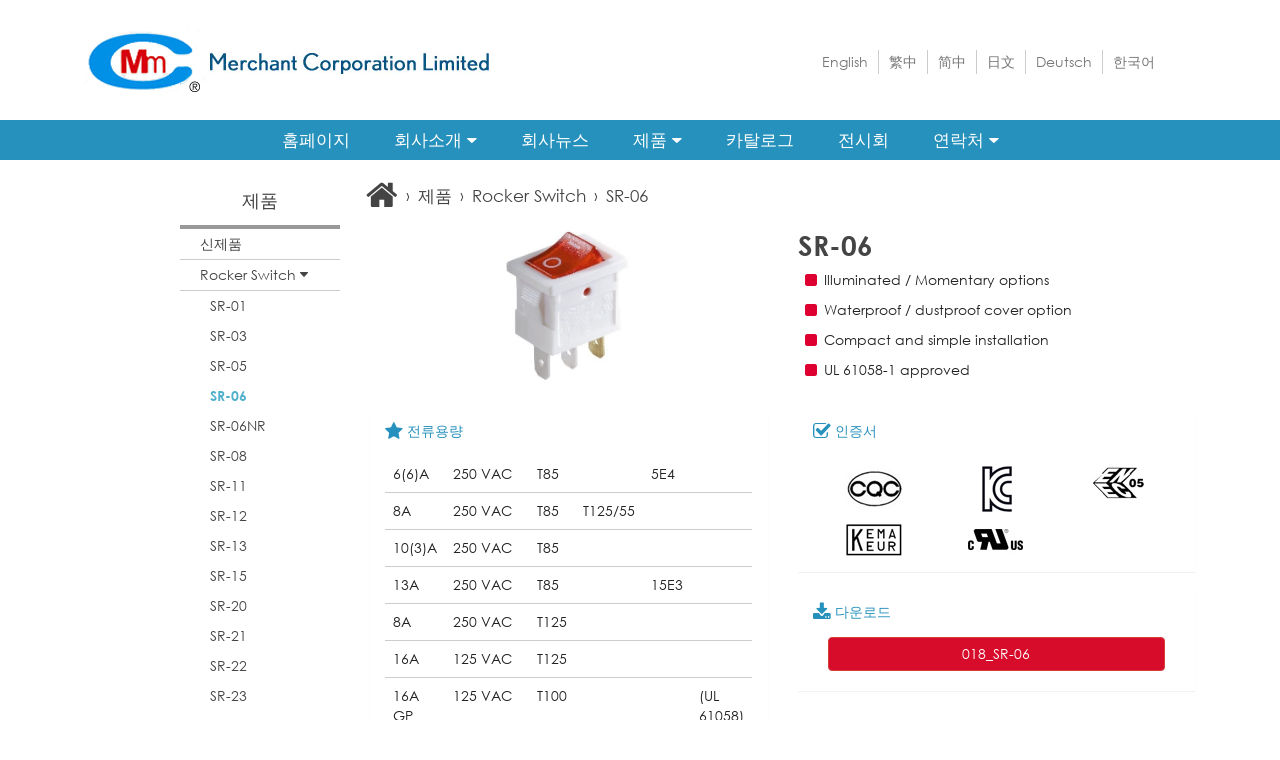

--- FILE ---
content_type: text/html; charset=UTF-8
request_url: https://merchant.com.hk/ko/Products/SR-06
body_size: 7169
content:
<!DOCTYPE html>
    <html>
    <head>
    <title>SR-06 - Merchant Corporation Limited</title>
    <meta charset="utf-8">
    <meta name="viewport" content="  user-scalable=no,width=320 " />
  <meta charset="utf-8" />
	<meta name="keywords" content="Rocker switch, Rotary switch, Slide switch, Micro switch, Push switch, AC socket & receptacles, AC traveller adaptor, Indicator lamp  UL, c-UL, ENEC, KEMA, CCC, CQC, EK, PSE and C.B." />
	<meta name="description" content="Our main products include: Rocker switch, Rotary switch, Slide switch, Micro switch, Push switch, AC socket & receptacles, AC traveller adaptor, Indicator lamp etc.  Apart from this, we also provide value added services for customers." />
	<meta name="robots" content="index, follow"/>  
	<meta name="author" content="https://www.merchant.com.hk/" />    <!-- Bootstrap -->
             <link media="all" type="text/css" rel="stylesheet" href="https://merchant.com.hk/static/css/bootstrap.min.css">
    <link media="all" type="text/css" rel="stylesheet" href="https://merchant.com.hk/static/css/reset.css">
 
    <link media="all" type="text/css" rel="stylesheet" href="https://merchant.com.hk/static/css/override.css">
 
    <!-- HTML5 Shim and Respond.js IE8 support of HTML5 elements and media queries -->
    <!-- WARNING: Respond.js doesn't work if you view the page via file:// -->
    <!--[if lt IE 9]>
             <script src="https://merchant.com.hk/static/js/html5shiv.js"></script>
 
             <script src="https://merchant.com.hk/static/js/respond.src.js"></script>
 
   			 <link media="all" type="text/css" rel="stylesheet" href="https://merchant.com.hk/static/css/ie8.css">
 
    <![endif]-->
    
    <!-- Custom Fonts -->
    <link media="all" type="text/css" rel="stylesheet" href="https://merchant.com.hk/static/css/font-awesome-4.1.0/css/font-awesome.min.css">
       <script>
		var this_root="/";
		var this_lang=6;
		
		</script><link href='https://merchant.com.hk/static/css/font.css' rel='stylesheet' type='text/css'><script async src="https://www.googletagmanager.com/gtag/js?id=AW-17176705804">
</script>
<script>

  window.dataLayer = window.dataLayer || [];
  function gtag(){dataLayer.push(arguments);}
  gtag('js', new Date());
 
  gtag('config', 'AW-17176705804');
</script>
    </head>
 
 <body class="m0 p0 clearfix">
 
	 <!-- Navigation -->    <nav class="navbar navbar-default clearfix m0 p0"><div class="container pos-rel p0"><!-- Brand and toggle get grouped for better mobile display -->        <div class="navbar-top-content clearfix " ><div class="col-xs-12 col-sm-6 col-md-6"><a class="img-responsive" href="https://merchant.com.hk/ko">              <img class="img-responsive" src="https://merchant.com.hk/static/images/logo.png" alt=""/>            </a>          </div>        </div></div><div class="navbar_cnt clearfix"><div class="navbar-header page-scroll"><button id="menu-toggle" href="#" class="btn  btn-lg toggle"><i class="fa fa-chevron-right"></i> <span>제품</span></button>        <a class=" minicon img-responsive pull-left"  href="https://merchant.com.hk/6" style=""><img class="" src="https://merchant.com.hk/static/images/logo-min.png" alt=""/></a><a class="btn btn-link navbar-toggle navbar-toggle-EX">&nbsp;<i class="fa fa-bars"></i>&nbsp;</a><a class="btn btn-link navbar-toggle ico-earch"   data-tdd="#bs-navbar-collapse-2"> &nbsp;&nbsp;</a></div><div class="collapse navbar-collapse col-cs-6 bs-navbar-collapse-2" id="bs-navbar-collapse-2" style=""><ul class="nav navbar-nav" ><li class="lv1"><a  href="https://merchant.com.hk/en/Products/SR-06">English</a></li><li class="lv1" ><a href="https://merchant.com.hk/zh-hk/Products/SR-06">繁中</a></li><li class="lv1" ><a href="https://merchant.com.hk/zh-cn/Products/SR-06">简中</a></li><li class="lv1" ><a href="https://merchant.com.hk/ja/Products/SR-06">日文</a></li><li class="lv1" ><a href="https://merchant.com.hk/de/Products/SR-06">Deutsch</a></li><li class="lv1" ><a href="https://merchant.com.hk/ko/Products/SR-06">한국어</a></li></ul>        </div><!-- Collect the nav links, forms, and other for toggling --><div class="collapse navbar-collapse bs-navbar-collapse-1" id="bs-navbar-collapse-1"><a id="mainmenu-close" class="btn btn-light btn-lg pull-right toggle"><i class="fa fa-times"></i></a>            <div id="menu_cnt"><ul id="menu" class="nav navbar-nav "><li class="lv1 icon"><a class="lv1a icon" href="#">&nbsp;&nbsp;</a></li> <li class="lv1  "><a class="lv1a"  href="https://merchant.com.hk/ko"   title="홈페이지"> 홈페이지 </a>   </li> <li class="lv1  "><a class="lv1a"  href="https://merchant.com.hk/ko/About-Merchant"  title="회사소개"> 회사소개 <i class="fa fa-caret-down fa-xs"></i> </a>  <div  class="sub-menu navSub">                        <ul class="s-ul"><li  ><a   href="https://merchant.com.hk/ko/About-Merchant/Who-we-are"  title="회사개요"> 회사개요 </a> <li  ><a   href="https://merchant.com.hk/ko/About-Merchant/Factory"  title="공장"> 공장 </a> <li  ><a   href="https://merchant.com.hk/ko/About-Merchant/Recruitment"  title="채용문의"> 채용문의 </a>                         </ul></div>  </li> <li class="lv1  "><a class="lv1a"  href="https://merchant.com.hk/ko/Company-News"  title="회사뉴스"> 회사뉴스 </a>   </li> <li class="lv1  cr   full "><a class="lv1a"  href="https://merchant.com.hk/ko/Products"  title="제품"> 제품 <i class="fa fa-caret-down fa-xs"></i> </a>                          <div  class="sub-menu full">                        <div  class=" hidden-sm hidden-md  hidden-lg navSub">                        <ul><li><a  href="https://merchant.com.hk/ko/New-Products"   title="New-Products" >신제품 </a></li><li><a   href="https://merchant.com.hk/ko/Products-Category/Rocker-Switch"   title="Rocker Switch" >Rocker Switch</a></li><li><a   href="https://merchant.com.hk/ko/Products-Category/Adapter-with-charger"   title="Adapter with charger" >Adapter with charger</a></li><li><a   href="https://merchant.com.hk/ko/Products-Category/Timer-Switch"   title="Timer Switch" >Timer Switch</a></li><li><a   href="https://merchant.com.hk/ko/Products-Category/Rotary-Switch"   title="Rotary Switch" >Rotary Switch</a></li><li><a   href="https://merchant.com.hk/ko/Products-Category/Push-Switch"   title="Push Switch" >Push Switch</a></li><li><a   href="https://merchant.com.hk/ko/Products-Category/Micro-Switch"   title="Micro Switch" >Micro Switch</a></li><li><a   href="https://merchant.com.hk/ko/Products-Category/Slide-Switch"   title="Slide Switch" >Slide Switch</a></li><li><a   href="https://merchant.com.hk/ko/Products-Category/Indicator-Lamp"   title="Indicator Lamp" >Indicator Lamp</a></li><li><a   href="https://merchant.com.hk/ko/Products-Category/AC-Socket"   title="AC Socket" >AC Socket</a></li><li><a   href="https://merchant.com.hk/ko/Products-Category/Travel-Adaptor"   title="Travel Adaptor" >Travel Adaptor</a></li><li><a   href="https://merchant.com.hk/ko/Products-Category/Assembly-Product"   title="Assembly Product" >Assembly Product</a></li></ul>                        </div>                        <div class="row m0 p0 hidden-xs"><div class="col-xs-12  col-sm-3 col-md-3  pd-menu-div"><a  class="newproductBtn" href="https://merchant.com.hk/ko/New-Products"   title="신제품" > 신제품 </a></div><div class="col-xs-12  col-sm-3 col-md-3  pd-menu-div"><div class="col-xs-3  pd-right m0 p0"><a  href="https://merchant.com.hk/ko/Products-Category/Rocker-Switch"   title="Rocker Switch" ><img class="img-thumbnail img-responsive"  style="max-height:120px " src="https://www.merchant.com.hk/userfile/product_cat/c6ac07341471b38a79d148890ac87ce2.jpg"/></a></div><div class="col-xs-9 pd-left"  col-xs-12 col-sm-6 col-md-6 col-lg-6 ><a class="top col-xs-12 "  href="https://merchant.com.hk/ko/Products-Category/Rocker-Switch"   title="Rocker Switch" >Rocker Switch</a><a class=" col-xs-12 col-sm-6 col-md-6 col-lg-6 "  href="https://merchant.com.hk/ko/Products/SR-01" title="SR-01">SR-01</a><a class=" col-xs-12 col-sm-6 col-md-6 col-lg-6 "  href="https://merchant.com.hk/ko/Products/SR-03" title="SR-03">SR-03</a><a class=" col-xs-12 col-sm-6 col-md-6 col-lg-6 "  href="https://merchant.com.hk/ko/Products/SR-05" title="SR-05">SR-05</a><a class=" col-xs-12 col-sm-6 col-md-6 col-lg-6 "  href="https://merchant.com.hk/ko/Products/SR-06" title="SR-06">SR-06</a><a class=" col-xs-12 col-sm-6 col-md-6 col-lg-6 "  href="https://merchant.com.hk/ko/Products-Category/Rocker-Switch"   title="Rocker Switch" >더...</a></div></div><div class="col-xs-12  col-sm-3 col-md-3  pd-menu-div"><div class="col-xs-3  pd-right m0 p0"><a  href="https://merchant.com.hk/ko/Products-Category/Adapter-with-charger"   title="Adapter with charger" ><img class="img-thumbnail img-responsive"  style="max-height:120px " src="https://www.merchant.com.hk/userfile/product_cat/22ca66978f5f157dae8db9016a169560.jpg"/></a></div><div class="col-xs-9 pd-left"  col-xs-12 col-sm-6 col-md-6 col-lg-6 ><a class="top col-xs-12 "  href="https://merchant.com.hk/ko/Products-Category/Adapter-with-charger"   title="Adapter with charger" >Adapter with charger</a><a class=" col-xs-12 col-sm-6 col-md-6 col-lg-6 "  href="https://merchant.com.hk/ko/Products/153" title="TA-13">TA-13</a><a class=" col-xs-12 col-sm-6 col-md-6 col-lg-6 "  href="https://merchant.com.hk/ko/Products-Category/Adapter-with-charger"   title="Adapter with charger" >더...</a></div></div><div class="col-xs-12  col-sm-3 col-md-3  pd-menu-div"><div class="col-xs-3  pd-right m0 p0"><a  href="https://merchant.com.hk/ko/Products-Category/Timer-Switch"   title="Timer Switch" ><img class="img-thumbnail img-responsive"  style="max-height:120px " src="https://www.merchant.com.hk/userfile/product_cat/5406814ac08a36d2da52dfc83e012d11.jpg"/></a></div><div class="col-xs-9 pd-left"  col-xs-12 col-sm-6 col-md-6 col-lg-6 ><a class="top col-xs-12 "  href="https://merchant.com.hk/ko/Products-Category/Timer-Switch"   title="Timer Switch" >Timer Switch</a><a class=" col-xs-12 col-sm-6 col-md-6 col-lg-6 "  href="https://merchant.com.hk/ko/Products/155" title="TM-01">TM-01</a><a class=" col-xs-12 col-sm-6 col-md-6 col-lg-6 "  href="https://merchant.com.hk/ko/Products-Category/Timer-Switch"   title="Timer Switch" >더...</a></div></div><div class="col-xs-12  col-sm-3 col-md-3  pd-menu-div"><div class="col-xs-3  pd-right m0 p0"><a  href="https://merchant.com.hk/ko/Products-Category/Rotary-Switch"   title="Rotary Switch" ><img class="img-thumbnail img-responsive"  style="max-height:120px " src="https://www.merchant.com.hk/userfile/product_cat/e2082c169174e589a335316b7ca63333.jpg"/></a></div><div class="col-xs-9 pd-left"  col-xs-12 col-sm-6 col-md-6 col-lg-6 ><a class="top col-xs-12 "  href="https://merchant.com.hk/ko/Products-Category/Rotary-Switch"   title="Rotary Switch" >Rotary Switch</a><a class=" col-xs-12 col-sm-6 col-md-6 col-lg-6 "  href="https://merchant.com.hk/ko/Products/ST-100" title="ST-100">ST-100</a><a class=" col-xs-12 col-sm-6 col-md-6 col-lg-6 "  href="https://merchant.com.hk/ko/Products/ST-700" title="ST-700">ST-700</a><a class=" col-xs-12 col-sm-6 col-md-6 col-lg-6 "  href="https://merchant.com.hk/ko/Products/ST-701" title="ST-701">ST-701</a><a class=" col-xs-12 col-sm-6 col-md-6 col-lg-6 "  href="https://merchant.com.hk/ko/Products/ST-702" title="ST-702">ST-702</a><a class=" col-xs-12 col-sm-6 col-md-6 col-lg-6 "  href="https://merchant.com.hk/ko/Products-Category/Rotary-Switch"   title="Rotary Switch" >더...</a></div></div><div class="col-xs-12  col-sm-3 col-md-3  pd-menu-div"><div class="col-xs-3  pd-right m0 p0"><a  href="https://merchant.com.hk/ko/Products-Category/Push-Switch"   title="Push Switch" ><img class="img-thumbnail img-responsive"  style="max-height:120px " src="https://www.merchant.com.hk/userfile/product_cat/3f786140efe9501460cf9081d45074f7.jpg"/></a></div><div class="col-xs-9 pd-left"  col-xs-12 col-sm-6 col-md-6 col-lg-6 ><a class="top col-xs-12 "  href="https://merchant.com.hk/ko/Products-Category/Push-Switch"   title="Push Switch" >Push Switch</a><a class=" col-xs-12 col-sm-6 col-md-6 col-lg-6 "  href="https://merchant.com.hk/ko/Products/SB-17" title="SB-17">SB-17</a><a class=" col-xs-12 col-sm-6 col-md-6 col-lg-6 "  href="https://merchant.com.hk/ko/Products/SB-25" title="SB-25">SB-25</a><a class=" col-xs-12 col-sm-6 col-md-6 col-lg-6 "  href="https://merchant.com.hk/ko/Products/SB-30" title="SB-30">SB-30</a><a class=" col-xs-12 col-sm-6 col-md-6 col-lg-6 "  href="https://merchant.com.hk/ko/Products/SB-31" title="SB-31">SB-31</a><a class=" col-xs-12 col-sm-6 col-md-6 col-lg-6 "  href="https://merchant.com.hk/ko/Products-Category/Push-Switch"   title="Push Switch" >더...</a></div></div><div class="col-xs-12  col-sm-3 col-md-3  pd-menu-div"><div class="col-xs-3  pd-right m0 p0"><a  href="https://merchant.com.hk/ko/Products-Category/Micro-Switch"   title="Micro Switch" ><img class="img-thumbnail img-responsive"  style="max-height:120px " src="https://www.merchant.com.hk/userfile/product_cat/06c7bbd3c7aa3853248d21df591b63f1.jpg"/></a></div><div class="col-xs-9 pd-left"  col-xs-12 col-sm-6 col-md-6 col-lg-6 ><a class="top col-xs-12 "  href="https://merchant.com.hk/ko/Products-Category/Micro-Switch"   title="Micro Switch" >Micro Switch</a><a class=" col-xs-12 col-sm-6 col-md-6 col-lg-6 "  href="https://merchant.com.hk/ko/Products/SM-31" title="SM-31">SM-31</a><a class=" col-xs-12 col-sm-6 col-md-6 col-lg-6 "  href="https://merchant.com.hk/ko/Products/SM-33" title="SM-33">SM-33</a><a class=" col-xs-12 col-sm-6 col-md-6 col-lg-6 "  href="https://merchant.com.hk/ko/Products/SM-37" title="SM-37">SM-37</a><a class=" col-xs-12 col-sm-6 col-md-6 col-lg-6 "  href="https://merchant.com.hk/ko/Products/SM-51" title="SM-51">SM-51</a><a class=" col-xs-12 col-sm-6 col-md-6 col-lg-6 "  href="https://merchant.com.hk/ko/Products-Category/Micro-Switch"   title="Micro Switch" >더...</a></div></div><div class="col-xs-12  col-sm-3 col-md-3  pd-menu-div"><div class="col-xs-3  pd-right m0 p0"><a  href="https://merchant.com.hk/ko/Products-Category/Slide-Switch"   title="Slide Switch" ><img class="img-thumbnail img-responsive"  style="max-height:120px " src="https://www.merchant.com.hk/userfile/product_cat/92803eefc3f55cb3e7f9618e982265e7.jpg"/></a></div><div class="col-xs-9 pd-left"  col-xs-12 col-sm-6 col-md-6 col-lg-6 ><a class="top col-xs-12 "  href="https://merchant.com.hk/ko/Products-Category/Slide-Switch"   title="Slide Switch" >Slide Switch</a><a class=" col-xs-12 col-sm-6 col-md-6 col-lg-6 "  href="https://merchant.com.hk/ko/Products/SL-001" title="SL-001">SL-001</a><a class=" col-xs-12 col-sm-6 col-md-6 col-lg-6 "  href="https://merchant.com.hk/ko/Products/SL-002" title="SL-002">SL-002</a><a class=" col-xs-12 col-sm-6 col-md-6 col-lg-6 "  href="https://merchant.com.hk/ko/Products/SL-101" title="SL-101">SL-101</a><a class=" col-xs-12 col-sm-6 col-md-6 col-lg-6 "  href="https://merchant.com.hk/ko/Products/SL-102" title="SL-102">SL-102</a><a class=" col-xs-12 col-sm-6 col-md-6 col-lg-6 "  href="https://merchant.com.hk/ko/Products-Category/Slide-Switch"   title="Slide Switch" >더...</a></div></div><div class="col-xs-12  col-sm-3 col-md-3  pd-menu-div"><div class="col-xs-3  pd-right m0 p0"><a  href="https://merchant.com.hk/ko/Products-Category/Indicator-Lamp"   title="Indicator Lamp" ><img class="img-thumbnail img-responsive"  style="max-height:120px " src="https://www.merchant.com.hk/userfile/product_cat/4dcb2b4f0054dd81033829a6808440bb.jpg"/></a></div><div class="col-xs-9 pd-left"  col-xs-12 col-sm-6 col-md-6 col-lg-6 ><a class="top col-xs-12 "  href="https://merchant.com.hk/ko/Products-Category/Indicator-Lamp"   title="Indicator Lamp" >Indicator Lamp</a><a class=" col-xs-12 col-sm-6 col-md-6 col-lg-6 "  href="https://merchant.com.hk/ko/Products/LH-580" title="LH-580">LH-580</a><a class=" col-xs-12 col-sm-6 col-md-6 col-lg-6 "  href="https://merchant.com.hk/ko/Products/LH-581" title="LH-581">LH-581</a><a class=" col-xs-12 col-sm-6 col-md-6 col-lg-6 "  href="https://merchant.com.hk/ko/Products/LH-680" title="LH-680">LH-680</a><a class=" col-xs-12 col-sm-6 col-md-6 col-lg-6 "  href="https://merchant.com.hk/ko/Products/SR-06-I" title="SR-06-I">SR-06-I</a><a class=" col-xs-12 col-sm-6 col-md-6 col-lg-6 "  href="https://merchant.com.hk/ko/Products-Category/Indicator-Lamp"   title="Indicator Lamp" >더...</a></div></div><div class="col-xs-12  col-sm-3 col-md-3  pd-menu-div"><div class="col-xs-3  pd-right m0 p0"><a  href="https://merchant.com.hk/ko/Products-Category/AC-Socket"   title="AC Socket" ><img class="img-thumbnail img-responsive"  style="max-height:120px " src="https://www.merchant.com.hk/userfile/product_cat/af6720a1715e765e6137a697f516f363.jpg"/></a></div><div class="col-xs-9 pd-left"  col-xs-12 col-sm-6 col-md-6 col-lg-6 ><a class="top col-xs-12 "  href="https://merchant.com.hk/ko/Products-Category/AC-Socket"   title="AC Socket" >AC Socket</a><a class=" col-xs-12 col-sm-6 col-md-6 col-lg-6 "  href="https://merchant.com.hk/ko/Products/SS-61" title="SS-61">SS-61</a><a class=" col-xs-12 col-sm-6 col-md-6 col-lg-6 "  href="https://merchant.com.hk/ko/Products/SS-66" title="SS-66">SS-66</a><a class=" col-xs-12 col-sm-6 col-md-6 col-lg-6 "  href="https://merchant.com.hk/ko/Products/SS-101" title="SS-101">SS-101</a><a class=" col-xs-12 col-sm-6 col-md-6 col-lg-6 "  href="https://merchant.com.hk/ko/Products/SS-210" title="SS-210">SS-210</a><a class=" col-xs-12 col-sm-6 col-md-6 col-lg-6 "  href="https://merchant.com.hk/ko/Products-Category/AC-Socket"   title="AC Socket" >더...</a></div></div><div class="col-xs-12  col-sm-3 col-md-3  pd-menu-div"><div class="col-xs-3  pd-right m0 p0"><a  href="https://merchant.com.hk/ko/Products-Category/Travel-Adaptor"   title="Travel Adaptor" ><img class="img-thumbnail img-responsive"  style="max-height:120px " src="https://www.merchant.com.hk/userfile/product_cat/e6bbca3097e5915c6ca7e93b8b9d162d.jpg"/></a></div><div class="col-xs-9 pd-left"  col-xs-12 col-sm-6 col-md-6 col-lg-6 ><a class="top col-xs-12 "  href="https://merchant.com.hk/ko/Products-Category/Travel-Adaptor"   title="Travel Adaptor" >Travel Adaptor</a><a class=" col-xs-12 col-sm-6 col-md-6 col-lg-6 "  href="https://merchant.com.hk/ko/Products/SD-51" title="SD-51">SD-51</a><a class=" col-xs-12 col-sm-6 col-md-6 col-lg-6 "  href="https://merchant.com.hk/ko/Products/SD-52" title="SD-52">SD-52</a><a class=" col-xs-12 col-sm-6 col-md-6 col-lg-6 "  href="https://merchant.com.hk/ko/Products/SD-53" title="SD-53">SD-53</a><a class=" col-xs-12 col-sm-6 col-md-6 col-lg-6 "  href="https://merchant.com.hk/ko/Products/SD-55" title="SD-55">SD-55</a><a class=" col-xs-12 col-sm-6 col-md-6 col-lg-6 "  href="https://merchant.com.hk/ko/Products-Category/Travel-Adaptor"   title="Travel Adaptor" >더...</a></div></div><div class="col-xs-12  col-sm-3 col-md-3  pd-menu-div"><div class="col-xs-3  pd-right m0 p0"><a  href="https://merchant.com.hk/ko/Products-Category/Assembly-Product"   title="Assembly Product" ><img class="img-thumbnail img-responsive"  style="max-height:120px " src="https://www.merchant.com.hk/userfile/product_cat/01a0fbb695901f64e7895e7c71c282a4.jpg"/></a></div><div class="col-xs-9 pd-left"  col-xs-12 wplink><a class="top col-xs-12 "  href="https://merchant.com.hk/ko/Products-Category/Assembly-Product"   title="Assembly Product" >Assembly Product</a><a class=" col-xs-12 wplink"  href="https://merchant.com.hk/ko/Products/Switch-with-lead-wire" title="Switch with lead wire">Switch with lead wire</a><a class=" col-xs-12 wplink"  href="https://merchant.com.hk/ko/Products/Special-made-switch-with-lead-wire---terminal" title="Special made switch with lead wire & terminal">Special made switch with lead wire & terminal</a><a class=" col-xs-12 wplink"  href="https://merchant.com.hk/ko/Products/PCB-design-and-assembly" title="PCB design and assembly">PCB design and assembly</a><a class=" col-xs-12 col-sm-6 col-md-6 col-lg-6 "  href="https://merchant.com.hk/ko/Products-Category/Assembly-Product"   title="Assembly Product" >더...</a></div></div>                        </div>                        </div>  </li> <li class="lv1  "><a class="lv1a"  href="https://merchant.com.hk/ko/Catalogue"  title="카탈로그"> 카탈로그 </a>   </li> <li class="lv1  "><a class="lv1a"  href="https://merchant.com.hk/ko/Trade-Show"  title="전시회"> 전시회 </a>   </li> <li class="lv1  "><a class="lv1a"  href="https://merchant.com.hk/ko/Contact-Us"  title="연락처"> 연락처 <i class="fa fa-caret-down fa-xs"></i> </a>  <div  class="sub-menu navSub">                        <ul class="s-ul"><li  ><a   href="https://merchant.com.hk/ko/Contact-Us/Our-Office"  title="우리 사무실"> 우리 사무실 </a> <li  ><a   href="https://merchant.com.hk/ko/Contact-Us/Enquiry"  title="문의"> 문의 </a> <li  ><a   href="https://merchant.com.hk/ko/Contact-Us/Distributors"  title="유통"> 유통 </a>                         </ul></div>  </li> </ul></div></div>        </div><!-- /.container-fluid --><!-- /.navbar-collapse -->    </nav>   <div id="main_cnt" class="container-full home m0 p0  clearfix whitebg"  style="margin:0 auto; min-height:700px"><div class="container m0 p0" style="margin:0 auto;"><div id="main_content" class="container home" >  <div class="col-sm-4  col-md-3 col-lg-2 col-sm-offset-0 col-lg-offset-1 " >           <nav id="sidebar-wrapper">       <ul class="sidebar-nav"><span class="sdlg"></span>            <a id="menu-close" href="#" class="btn btn-light btn-lg pull-right toggle"><i class="fa fa-times"></i></a>            <li class="sidebar-brand text-left">                <a  href="https://merchant.com.hk/ko/Products" title="제품">제품</a>            </li>   </ul>        <div   id="accordion" role="tablist" aria-multiselectable="false"> <a class="aaHdBtn "   href="https://merchant.com.hk/ko/New-Products" title="신제품" >  신제품  </a>  <a class="aaHdBtn " role="button" data-toggle="collapse" data-parent="#accordion" href="#collapse1" aria-expanded="true" aria-controls="collapse1">         Rocker Switch <i class="fa fa-caret-down fa-xs"></i> <i class="fa fa-caret-right fa-xs"></i>        </a>    <div id="collapse1" class="panel-collapse collapse  in  " role="tabpanel" aria-labelledby="headingOne">   <ul class="clearfix"><li class="" ><a class=""  href="https://merchant.com.hk/ko/Products/SR-01" title="SR-01">SR-01</a></li><li class="" ><a class=""  href="https://merchant.com.hk/ko/Products/SR-03" title="SR-03">SR-03</a></li><li class="" ><a class=""  href="https://merchant.com.hk/ko/Products/SR-05" title="SR-05">SR-05</a></li><li class=" active " ><a class=" active "  href="https://merchant.com.hk/ko/Products/SR-06" title="SR-06">SR-06</a></li><li class="" ><a class=""  href="https://merchant.com.hk/ko/Products/SR-06NR" title="SR-06NR">SR-06NR</a></li><li class="" ><a class=""  href="https://merchant.com.hk/ko/Products/SR-08" title="SR-08">SR-08</a></li><li class="" ><a class=""  href="https://merchant.com.hk/ko/Products/SR-11" title="SR-11">SR-11</a></li><li class="" ><a class=""  href="https://merchant.com.hk/ko/Products/SR-12" title="SR-12">SR-12</a></li><li class="" ><a class=""  href="https://merchant.com.hk/ko/Products/SR-13" title="SR-13">SR-13</a></li><li class="" ><a class=""  href="https://merchant.com.hk/ko/Products/SR-15" title="SR-15">SR-15</a></li><li class="" ><a class=""  href="https://merchant.com.hk/ko/Products/SR-20" title="SR-20">SR-20</a></li><li class="" ><a class=""  href="https://merchant.com.hk/ko/Products/SR-21" title="SR-21">SR-21</a></li><li class="" ><a class=""  href="https://merchant.com.hk/ko/Products/SR-22" title="SR-22">SR-22</a></li><li class="" ><a class=""  href="https://merchant.com.hk/ko/Products/SR-23" title="SR-23">SR-23</a></li><li class="" ><a class=""  href="https://merchant.com.hk/ko/Products/SR-32" title="SR-32">SR-32</a></li><li class="" ><a class=""  href="https://merchant.com.hk/ko/Products/SR-38" title="SR-38">SR-38</a></li><li class="" ><a class=""  href="https://merchant.com.hk/ko/Products/SR-55" title="SR-55">SR-55</a></li><li class="" ><a class=""  href="https://merchant.com.hk/ko/Products/146" title="SR-62">SR-62</a></li><li class="" ><a class=""  href="https://merchant.com.hk/ko/Products/SR-68-1" title="SR-68-1">SR-68-1</a></li><li class="" ><a class=""  href="https://merchant.com.hk/ko/Products/SR-68-2" title="SR-68-2">SR-68-2</a></li><li class="" ><a class=""  href="https://merchant.com.hk/ko/Products/SR-68-3" title="SR-68-3">SR-68-3</a></li><li class="" ><a class=""  href="https://merchant.com.hk/ko/Products/SR-72" title="SR-72">SR-72</a></li><li class="" ><a class=""  href="https://merchant.com.hk/ko/Products/SR-90" title="SR-90">SR-90</a></li><li class="" ><a class=""  href="https://merchant.com.hk/ko/Products/SR-93" title="SR-93">SR-93</a></li><li class="" ><a class=""  href="https://merchant.com.hk/ko/Products/SR-95" title="SR-95">SR-95</a></li><li class="" ><a class=""  href="https://merchant.com.hk/ko/Products/SR-96" title="SR-96">SR-96</a></li><li class="" ><a class=""  href="https://merchant.com.hk/ko/Products/SR-98" title="SR-98">SR-98</a></li><li class="" ><a class=""  href="https://merchant.com.hk/ko/Products/SR-99" title="SR-99">SR-99</a></li></ul>    </div>   <a class="aaHdBtn  collapsed " role="button" data-toggle="collapse" data-parent="#accordion" href="#collapse2" aria-expanded="true" aria-controls="collapse2">         Power Tool Switch <i class="fa fa-caret-down fa-xs"></i> <i class="fa fa-caret-right fa-xs"></i>        </a>    <div id="collapse2" class="panel-collapse collapse  " role="tabpanel" aria-labelledby="headingOne">   <ul class="clearfix"><li class="" ><a class=""  href="https://merchant.com.hk/ko/Products/TP-01" title="TP-01">TP-01</a></li><li class="" ><a class=""  href="https://merchant.com.hk/ko/Products/TP-02" title="TP-02">TP-02</a></li></ul>    </div>   <a class="aaHdBtn  collapsed " role="button" data-toggle="collapse" data-parent="#accordion" href="#collapse3" aria-expanded="true" aria-controls="collapse3">         Adapter with charger <i class="fa fa-caret-down fa-xs"></i> <i class="fa fa-caret-right fa-xs"></i>        </a>    <div id="collapse3" class="panel-collapse collapse  " role="tabpanel" aria-labelledby="headingOne">   <ul class="clearfix"><li class="" ><a class=""  href="https://merchant.com.hk/ko/Products/153" title="TA-13">TA-13</a></li></ul>    </div>   <a class="aaHdBtn  collapsed " role="button" data-toggle="collapse" data-parent="#accordion" href="#collapse4" aria-expanded="true" aria-controls="collapse4">         Timer Switch <i class="fa fa-caret-down fa-xs"></i> <i class="fa fa-caret-right fa-xs"></i>        </a>    <div id="collapse4" class="panel-collapse collapse  " role="tabpanel" aria-labelledby="headingOne">   <ul class="clearfix"><li class="" ><a class=""  href="https://merchant.com.hk/ko/Products/155" title="TM-01">TM-01</a></li></ul>    </div>   <a class="aaHdBtn  collapsed " role="button" data-toggle="collapse" data-parent="#accordion" href="#collapse5" aria-expanded="true" aria-controls="collapse5">         Rotary Switch <i class="fa fa-caret-down fa-xs"></i> <i class="fa fa-caret-right fa-xs"></i>        </a>    <div id="collapse5" class="panel-collapse collapse  " role="tabpanel" aria-labelledby="headingOne">   <ul class="clearfix"><li class="" ><a class=""  href="https://merchant.com.hk/ko/Products/ST-100" title="ST-100">ST-100</a></li><li class="" ><a class=""  href="https://merchant.com.hk/ko/Products/ST-700" title="ST-700">ST-700</a></li><li class="" ><a class=""  href="https://merchant.com.hk/ko/Products/ST-701" title="ST-701">ST-701</a></li><li class="" ><a class=""  href="https://merchant.com.hk/ko/Products/ST-702" title="ST-702">ST-702</a></li><li class="" ><a class=""  href="https://merchant.com.hk/ko/Products/145" title="ST-703">ST-703</a></li><li class="" ><a class=""  href="https://merchant.com.hk/ko/Products/ST-704" title="ST-704">ST-704</a></li><li class="" ><a class=""  href="https://merchant.com.hk/ko/Products/ST-800" title="ST-800">ST-800</a></li><li class="" ><a class=""  href="https://merchant.com.hk/ko/Products/ST-900" title="ST-900">ST-900</a></li><li class="" ><a class=""  href="https://merchant.com.hk/ko/Products/ST-902" title="ST-902">ST-902</a></li></ul>    </div>   <a class="aaHdBtn  collapsed " role="button" data-toggle="collapse" data-parent="#accordion" href="#collapse6" aria-expanded="true" aria-controls="collapse6">         Push Switch <i class="fa fa-caret-down fa-xs"></i> <i class="fa fa-caret-right fa-xs"></i>        </a>    <div id="collapse6" class="panel-collapse collapse  " role="tabpanel" aria-labelledby="headingOne">   <ul class="clearfix"><li class="" ><a class=""  href="https://merchant.com.hk/ko/Products/SB-17" title="SB-17">SB-17</a></li><li class="" ><a class=""  href="https://merchant.com.hk/ko/Products/SB-25" title="SB-25">SB-25</a></li><li class="" ><a class=""  href="https://merchant.com.hk/ko/Products/SB-30" title="SB-30">SB-30</a></li><li class="" ><a class=""  href="https://merchant.com.hk/ko/Products/SB-31" title="SB-31">SB-31</a></li><li class="" ><a class=""  href="https://merchant.com.hk/ko/Products/SB-35" title="SB-35">SB-35</a></li><li class="" ><a class=""  href="https://merchant.com.hk/ko/Products/SB-50" title="SB-50">SB-50</a></li><li class="" ><a class=""  href="https://merchant.com.hk/ko/Products/SB-52" title="SB-52">SB-52</a></li><li class="" ><a class=""  href="https://merchant.com.hk/ko/Products/SB-53" title="SB-53">SB-53</a></li><li class="" ><a class=""  href="https://merchant.com.hk/ko/Products/SB-60" title="SB-60">SB-60</a></li><li class="" ><a class=""  href="https://merchant.com.hk/ko/Products/SB-70" title="SB-70">SB-70</a></li><li class="" ><a class=""  href="https://merchant.com.hk/ko/Products/SB-80" title="SB-80">SB-80</a></li><li class="" ><a class=""  href="https://merchant.com.hk/ko/Products/150" title="PM01">PM01</a></li><li class="" ><a class=""  href="https://merchant.com.hk/ko/Products/151" title="PM31">PM31</a></li><li class="" ><a class=""  href="https://merchant.com.hk/ko/Products/152" title="PM32">PM32</a></li></ul>    </div>   <a class="aaHdBtn  collapsed " role="button" data-toggle="collapse" data-parent="#accordion" href="#collapse7" aria-expanded="true" aria-controls="collapse7">         Micro Switch <i class="fa fa-caret-down fa-xs"></i> <i class="fa fa-caret-right fa-xs"></i>        </a>    <div id="collapse7" class="panel-collapse collapse  " role="tabpanel" aria-labelledby="headingOne">   <ul class="clearfix"><li class="" ><a class=""  href="https://merchant.com.hk/ko/Products/SM-31" title="SM-31">SM-31</a></li><li class="" ><a class=""  href="https://merchant.com.hk/ko/Products/SM-33" title="SM-33">SM-33</a></li><li class="" ><a class=""  href="https://merchant.com.hk/ko/Products/SM-37" title="SM-37">SM-37</a></li><li class="" ><a class=""  href="https://merchant.com.hk/ko/Products/SM-51" title="SM-51">SM-51</a></li><li class="" ><a class=""  href="https://merchant.com.hk/ko/Products/SM-52" title="SM-52">SM-52</a></li><li class="" ><a class=""  href="https://merchant.com.hk/ko/Products/SM-53" title="SM-53">SM-53</a></li><li class="" ><a class=""  href="https://merchant.com.hk/ko/Products/147" title="MC-01">MC-01</a></li><li class="" ><a class=""  href="https://merchant.com.hk/ko/Products/MC02" title="MC-02">MC-02</a></li><li class="" ><a class=""  href="https://merchant.com.hk/ko/Products/MC-03" title="MC-03">MC-03</a></li><li class="" ><a class=""  href="https://merchant.com.hk/ko/Products/148" title="MC-11">MC-11</a></li><li class="" ><a class=""  href="https://merchant.com.hk/ko/Products/149" title="MC-21">MC-21</a></li><li class="" ><a class=""  href="https://merchant.com.hk/ko/Products/MC-22" title="MC-22">MC-22</a></li><li class="" ><a class=""  href="https://merchant.com.hk/ko/Products/143" title="MC-23">MC-23</a></li></ul>    </div>   <a class="aaHdBtn  collapsed " role="button" data-toggle="collapse" data-parent="#accordion" href="#collapse8" aria-expanded="true" aria-controls="collapse8">         Slide Switch <i class="fa fa-caret-down fa-xs"></i> <i class="fa fa-caret-right fa-xs"></i>        </a>    <div id="collapse8" class="panel-collapse collapse  " role="tabpanel" aria-labelledby="headingOne">   <ul class="clearfix"><li class="" ><a class=""  href="https://merchant.com.hk/ko/Products/SL-001" title="SL-001">SL-001</a></li><li class="" ><a class=""  href="https://merchant.com.hk/ko/Products/SL-002" title="SL-002">SL-002</a></li><li class="" ><a class=""  href="https://merchant.com.hk/ko/Products/SL-101" title="SL-101">SL-101</a></li><li class="" ><a class=""  href="https://merchant.com.hk/ko/Products/SL-102" title="SL-102">SL-102</a></li><li class="" ><a class=""  href="https://merchant.com.hk/ko/Products/SL-103" title="SL-103">SL-103</a></li><li class="" ><a class=""  href="https://merchant.com.hk/ko/Products/SL-105" title="SL-105">SL-105</a></li><li class="" ><a class=""  href="https://merchant.com.hk/ko/Products/SL-301" title="SL-301">SL-301</a></li><li class="" ><a class=""  href="https://merchant.com.hk/ko/Products/SL-302" title="SL-302">SL-302</a></li><li class="" ><a class=""  href="https://merchant.com.hk/ko/Products/SL-303" title="SL-303">SL-303</a></li><li class="" ><a class=""  href="https://merchant.com.hk/ko/Products/SL-305" title="SL-305">SL-305</a></li><li class="" ><a class=""  href="https://merchant.com.hk/ko/Products/SL-306" title="SL-306">SL-306</a></li><li class="" ><a class=""  href="https://merchant.com.hk/ko/Products/SL-308" title="SL-308">SL-308</a></li><li class="" ><a class=""  href="https://merchant.com.hk/ko/Products/SL-309" title="SL-309">SL-309</a></li><li class="" ><a class=""  href="https://merchant.com.hk/ko/Products/SL-310" title="SL-310">SL-310</a></li><li class="" ><a class=""  href="https://merchant.com.hk/ko/Products/SL-311" title="SL-311">SL-311</a></li><li class="" ><a class=""  href="https://merchant.com.hk/ko/Products/SL-401" title="SL-401">SL-401</a></li><li class="" ><a class=""  href="https://merchant.com.hk/ko/Products/SL-501" title="SL-501">SL-501</a></li><li class="" ><a class=""  href="https://merchant.com.hk/ko/Products/SL-502" title="SL-502">SL-502</a></li><li class="" ><a class=""  href="https://merchant.com.hk/ko/Products/SL-503" title="SL-503">SL-503</a></li></ul>    </div>   <a class="aaHdBtn  collapsed " role="button" data-toggle="collapse" data-parent="#accordion" href="#collapse9" aria-expanded="true" aria-controls="collapse9">         Indicator Lamp <i class="fa fa-caret-down fa-xs"></i> <i class="fa fa-caret-right fa-xs"></i>        </a>    <div id="collapse9" class="panel-collapse collapse  " role="tabpanel" aria-labelledby="headingOne">   <ul class="clearfix"><li class="" ><a class=""  href="https://merchant.com.hk/ko/Products/LH-580" title="LH-580">LH-580</a></li><li class="" ><a class=""  href="https://merchant.com.hk/ko/Products/LH-581" title="LH-581">LH-581</a></li><li class="" ><a class=""  href="https://merchant.com.hk/ko/Products/LH-680" title="LH-680">LH-680</a></li><li class="" ><a class=""  href="https://merchant.com.hk/ko/Products/SR-06-I" title="SR-06-I">SR-06-I</a></li><li class="" ><a class=""  href="https://merchant.com.hk/ko/Products/SR-06NR-I" title="SR-06NR-I">SR-06NR-I</a></li><li class="" ><a class=""  href="https://merchant.com.hk/ko/Products/SR-08-I" title="SR-08-I">SR-08-I</a></li><li class="" ><a class=""  href="https://merchant.com.hk/ko/Products/SR-13-I" title="SR-13-I">SR-13-I</a></li><li class="" ><a class=""  href="https://merchant.com.hk/ko/Products/SR-32-I" title="SR-32-I">SR-32-I</a></li><li class="" ><a class=""  href="https://merchant.com.hk/ko/Products/SR-55-I" title="SR-55-I">SR-55-I</a></li></ul>    </div>   <a class="aaHdBtn  collapsed " role="button" data-toggle="collapse" data-parent="#accordion" href="#collapse10" aria-expanded="true" aria-controls="collapse10">         AC Socket <i class="fa fa-caret-down fa-xs"></i> <i class="fa fa-caret-right fa-xs"></i>        </a>    <div id="collapse10" class="panel-collapse collapse  " role="tabpanel" aria-labelledby="headingOne">   <ul class="clearfix"><li class="" ><a class=""  href="https://merchant.com.hk/ko/Products/SS-61" title="SS-61">SS-61</a></li><li class="" ><a class=""  href="https://merchant.com.hk/ko/Products/SS-66" title="SS-66">SS-66</a></li><li class="" ><a class=""  href="https://merchant.com.hk/ko/Products/SS-101" title="SS-101">SS-101</a></li><li class="" ><a class=""  href="https://merchant.com.hk/ko/Products/SS-210" title="SS-210">SS-210</a></li><li class="" ><a class=""  href="https://merchant.com.hk/ko/Products/SK-11" title="SK-11">SK-11</a></li><li class="" ><a class=""  href="https://merchant.com.hk/ko/Products/SK-12" title="SK-12">SK-12</a></li><li class="" ><a class=""  href="https://merchant.com.hk/ko/Products/SK-13" title="SK-13">SK-13</a></li><li class="" ><a class=""  href="https://merchant.com.hk/ko/Products/SK-14" title="SK-14">SK-14</a></li></ul>    </div>   <a class="aaHdBtn  collapsed " role="button" data-toggle="collapse" data-parent="#accordion" href="#collapse11" aria-expanded="true" aria-controls="collapse11">         Travel Adaptor <i class="fa fa-caret-down fa-xs"></i> <i class="fa fa-caret-right fa-xs"></i>        </a>    <div id="collapse11" class="panel-collapse collapse  " role="tabpanel" aria-labelledby="headingOne">   <ul class="clearfix"><li class="" ><a class=""  href="https://merchant.com.hk/ko/Products/SD-51" title="SD-51">SD-51</a></li><li class="" ><a class=""  href="https://merchant.com.hk/ko/Products/SD-52" title="SD-52">SD-52</a></li><li class="" ><a class=""  href="https://merchant.com.hk/ko/Products/SD-53" title="SD-53">SD-53</a></li><li class="" ><a class=""  href="https://merchant.com.hk/ko/Products/SD-55" title="SD-55">SD-55</a></li><li class="" ><a class=""  href="https://merchant.com.hk/ko/Products/SD-61" title="SD-61">SD-61</a></li><li class="" ><a class=""  href="https://merchant.com.hk/ko/Products/SD-81" title="SD-81">SD-81</a></li><li class="" ><a class=""  href="https://merchant.com.hk/ko/Products/SD-82" title="SD-82">SD-82</a></li><li class="" ><a class=""  href="https://merchant.com.hk/ko/Products/SD-83" title="SD-83">SD-83</a></li><li class="" ><a class=""  href="https://merchant.com.hk/ko/Products/SD-85" title="SD-85">SD-85</a></li><li class="" ><a class=""  href="https://merchant.com.hk/ko/Products/SD-86" title="SD-86">SD-86</a></li><li class="" ><a class=""  href="https://merchant.com.hk/ko/Products/SD-88" title="SD-88">SD-88</a></li><li class="" ><a class=""  href="https://merchant.com.hk/ko/Products/144" title="TA-11">TA-11</a></li><li class="" ><a class=""  href="https://merchant.com.hk/ko/Products/154" title="TA-15">TA-15</a></li></ul>    </div>   <a class="aaHdBtn  collapsed " role="button" data-toggle="collapse" data-parent="#accordion" href="#collapse12" aria-expanded="true" aria-controls="collapse12">         Assembly Product <i class="fa fa-caret-down fa-xs"></i> <i class="fa fa-caret-right fa-xs"></i>        </a>    <div id="collapse12" class="panel-collapse collapse  " role="tabpanel" aria-labelledby="headingOne">   <ul class="clearfix"><li class="" ><a class=""  href="https://merchant.com.hk/ko/Products/Switch-with-lead-wire" title="Switch with lead wire">Switch with lead wire</a></li><li class="" ><a class=""  href="https://merchant.com.hk/ko/Products/Special-made-switch-with-lead-wire---terminal" title="Special made switch with lead wire & terminal">Special made switch with lead wire & terminal</a></li><li class="" ><a class=""  href="https://merchant.com.hk/ko/Products/PCB-design-and-assembly" title="PCB design and assembly">PCB design and assembly</a></li></ul>    </div>   <a class="aaHdBtn  collapsed " role="button" data-toggle="collapse" data-parent="#accordion" href="#collapse13" aria-expanded="true" aria-controls="collapse13">         Stock Clearance Sales Items <i class="fa fa-caret-down fa-xs"></i> <i class="fa fa-caret-right fa-xs"></i>        </a>    <div id="collapse13" class="panel-collapse collapse  " role="tabpanel" aria-labelledby="headingOne">   <ul class="clearfix"></ul>    </div>   </div> </nav></div><div class="  col-sm-offset-0 col-xs-12 col-sm-8  col-md-9  col-lg-9 " id="innerPage">          <div class="col-xs-10 m0 p0"><ul class="nav nav-pills inner-nav "><li><a class="btn btn-link" href="https://merchant.com.hk/ko"><i class="fa fa-home fa-2x"></i></a></li><li class="sb">&rsaquo;</li><li><a class="btn btn-link" href="https://merchant.com.hk/ko/Products" title="제품">제품</a></li><li class="sb">&rsaquo;</li><li><a class="btn btn-link" href="https://merchant.com.hk/ko/Products-Category/Rocker-Switch" title="Rocker Switch">Rocker Switch</a></li><li class="sb">&rsaquo;</li><li><a class="btn btn-link" href="https://merchant.com.hk/ko/Products/SR-06" title="SR-06">SR-06</a></li></ul></div><div class="col-xs-2 m0 p0 text-center" id="enqCnt"></div><div class=" col-xs-12 m0 p0 clearfix pdItemTbCnt" >  <div class="col-xs-offset-1 col-sm-offset-0  col-xs-10 col-sm-6 text-center pdItemVsCnt" >   <table class="table no-border vm m0" style="height:100%"> <tr><td >  <p style="padding:0 50px 0 50px;"> <img class=" img-responsive" style="margin:0 auto; max-height:160px" src="https://www.merchant.com.hk/userfile/product/8ec44094a7583f6e8818a3d629609e0f.jpg"/></p></td></tr>  </table>  </div><div class=" col-xs-12 col-sm-6 text-center pdContentView" > <h1>SR-06</h1><p><table class="table no-border vtop m0  min-td "><tr><td style="width:26px"><i class="fa fa-square  text-danger"></i></td><td class="text-left">Illuminated / Momentary options<br /></td></tr><tr><td style="width:26px"><i class="fa fa-square  text-danger"></i></td><td class="text-left">Waterproof / dustproof cover option<br /></td></tr><tr><td style="width:26px"><i class="fa fa-square  text-danger"></i></td><td class="text-left">Compact and simple installation<br /></td></tr><tr><td style="width:26px"><i class="fa fa-square  text-danger"></i></td><td class="text-left">UL 61058-1 approved</td></tr></table></p><div style="padding-left:12px; text-align:center;"></div></div></div><div class=" col-xs-12" ></div>  <div class=" col-xs-12 col-sm-6  m0 p0" ><div class="col-xs-12  pd-panel">   <div class="panel panel-default ">      <div class="panel-heading"><i class="fa fa-star fa-lg"></i> 전류용량</div>      <div class="panel-body">  <table class="table m0"> <tr><td class=" m0 p0 mb5 mt5">6(6)A</td><td class=" m0 p0 mb5 mt5">250 VAC</td><td class=" m0 p0 mb5 mt5">T85</td><td class=" m0 p0 mb5 mt5"></td><td class=" m0 p0 mb5 mt5">5E4</td><td class=" m0 p0 mb5 mt5"></td></tr><tr><td class=" m0 p0 mb5 mt5">8A</td><td class=" m0 p0 mb5 mt5">250 VAC</td><td class=" m0 p0 mb5 mt5">T85</td><td class=" m0 p0 mb5 mt5">T125/55</td><td class=" m0 p0 mb5 mt5"></td><td class=" m0 p0 mb5 mt5"></td></tr><tr><td class=" m0 p0 mb5 mt5">10(3)A</td><td class=" m0 p0 mb5 mt5">250 VAC</td><td class=" m0 p0 mb5 mt5">T85</td><td class=" m0 p0 mb5 mt5"></td><td class=" m0 p0 mb5 mt5"></td><td class=" m0 p0 mb5 mt5"></td></tr><tr><td class=" m0 p0 mb5 mt5">13A</td><td class=" m0 p0 mb5 mt5">250 VAC</td><td class=" m0 p0 mb5 mt5">T85</td><td class=" m0 p0 mb5 mt5"></td><td class=" m0 p0 mb5 mt5">15E3</td><td class=" m0 p0 mb5 mt5"></td></tr><tr><td class=" m0 p0 mb5 mt5">8A</td><td class=" m0 p0 mb5 mt5">250 VAC</td><td class=" m0 p0 mb5 mt5">T125</td><td class=" m0 p0 mb5 mt5"></td><td class=" m0 p0 mb5 mt5"></td><td class=" m0 p0 mb5 mt5"></td></tr><tr><td class=" m0 p0 mb5 mt5">16A</td><td class=" m0 p0 mb5 mt5">125 VAC</td><td class=" m0 p0 mb5 mt5">T125</td><td class=" m0 p0 mb5 mt5"></td><td class=" m0 p0 mb5 mt5"></td><td class=" m0 p0 mb5 mt5"></td></tr><tr><td class=" m0 p0 mb5 mt5">16A GP</td><td class=" m0 p0 mb5 mt5">125 VAC</td><td class=" m0 p0 mb5 mt5">T100</td><td class=" m0 p0 mb5 mt5"></td><td class=" m0 p0 mb5 mt5"></td><td class=" m0 p0 mb5 mt5">(UL 61058)</td></tr><tr><td class=" m0 p0 mb5 mt5">13A R</td><td class=" m0 p0 mb5 mt5">125/250 VAC</td><td class=" m0 p0 mb5 mt5">T100</td><td class=" m0 p0 mb5 mt5"></td><td class=" m0 p0 mb5 mt5">15E3</td><td class=" m0 p0 mb5 mt5">(UL 61058)</td></tr><tr><td class=" m0 p0 mb5 mt5">10(8)A</td><td class=" m0 p0 mb5 mt5">125/250 VAC</td><td class=" m0 p0 mb5 mt5">T100</td><td class=" m0 p0 mb5 mt5"></td><td class=" m0 p0 mb5 mt5"></td><td class=" m0 p0 mb5 mt5">(UL 61058)</td></tr><tr><td class=" m0 p0 mb5 mt5">6(6)A</td><td class=" m0 p0 mb5 mt5">125/250 VAC</td><td class=" m0 p0 mb5 mt5">T100</td><td class=" m0 p0 mb5 mt5"></td><td class=" m0 p0 mb5 mt5">5E4</td><td class=" m0 p0 mb5 mt5">(UL 61058)</td></tr> </table>      </div>      </div>    </div><div class="col-xs-12  pd-panel">   <div class="panel panel-default ">      <div class="panel-heading"><i class="fa fa-tasks fa-lg"></i> 기능</div>      <div class="panel-body">  <table class="table m0"> <tr><td class=" m0 p0 mb5 mt5 ">ON-OFF</td><td class=" m0 p0 mb5 mt5  text-center">SR-06A</td></tr><tr><td class=" m0 p0 mb5 mt5 ">ON-ON</td><td class=" m0 p0 mb5 mt5  text-center">SR-06B</td></tr><tr><td class=" m0 p0 mb5 mt5 ">ON-OFF-ON</td><td class=" m0 p0 mb5 mt5  text-center">SR-06C</td></tr><tr><td class=" m0 p0 mb5 mt5 ">(ON)-OFF</td><td class=" m0 p0 mb5 mt5  text-center">SR-06D</td></tr><tr><td class=" m0 p0 mb5 mt5 ">ON-(OFF)</td><td class=" m0 p0 mb5 mt5  text-center">SR-06E</td></tr><tr><td class=" m0 p0 mb5 mt5 ">ON-(ON)</td><td class=" m0 p0 mb5 mt5  text-center">SR-06F</td></tr><tr><td class=" m0 p0 mb5 mt5 ">INDICATOR</td><td class=" m0 p0 mb5 mt5  text-center">SR-06I</td></tr><tr><td class=" m0 p0 mb5 mt5 ">ON-OFF-(ON)</td><td class=" m0 p0 mb5 mt5  text-center">SR-06M</td></tr><tr><td class=" m0 p0 mb5 mt5 ">ON-OFF W/LAMP (UNSWITCHED NEUTRAL)</td><td class=" m0 p0 mb5 mt5  text-center">SR-06N</td></tr><tr><td class=" m0 p0 mb5 mt5 ">(ON)-OFF-(ON)</td><td class=" m0 p0 mb5 mt5  text-center">SR-06X</td></tr><tr><td class=" m0 p0 mb5 mt5 ">ON-OFF W/LED LAMP</td><td class=" m0 p0 mb5 mt5  text-center">SR-06Y</td></tr> </table>      </div>      </div>    </div></div><div class=" col-xs-12 col-sm-6  m0 p0" ><div class="col-xs-12  pd-panel">   <div class="panel panel-default ">      <div class="panel-heading"><i class="fa fa-check-square-o  fa-lg"></i> 인증서</div>        <div class="panel-body">     <div class="col-xs-4 text-center mt10"><img class=" img-responsive" style="max-height:60px; margin:0 auto" src="https://www.merchant.com.hk/userfile/quality/4bfd07fad74a164dc920b8731eba72b1.jpg"/></div>   <div class="col-xs-4 text-center mt10"><img class=" img-responsive" style="max-height:60px; margin:0 auto" src="https://www.merchant.com.hk/userfile/quality/555f16b1c654baf63274c12b8db3a317.jpg"/></div>   <div class="col-xs-4 text-center mt10"><img class=" img-responsive" style="max-height:60px; margin:0 auto" src="https://www.merchant.com.hk/userfile/quality/29f70794ff87edb3797d9a0c11eb7dc3.jpg"/></div> <div class="col-xs-12"></div>  <div class="col-xs-4 text-center mt10"><img class=" img-responsive" style="max-height:60px; margin:0 auto" src="https://www.merchant.com.hk/userfile/quality/f85d062c8bd751b3ed884b855e943d0c.jpg"/></div>   <div class="col-xs-4 text-center mt10"><img class=" img-responsive" style="max-height:60px; margin:0 auto" src="https://www.merchant.com.hk/userfile/quality/40fcb8d69862aedde886c857f71b9858.jpg"/></div>       </div>      </div>    </div><div class="col-xs-12   pd-panel">   <div class="panel panel-default ">      <div class="panel-heading"><i class="fa fa-download fa-lg"></i> 다운로드</div>      <div class="panel-body">   <div class="col-xs-12 "><a class="btn btn-block btn-danger mb5" href="https://www.merchant.com.hk/userfile/product_files/c9a449a3b1f9f9ab004829cdec4d790e.pdf" rel="external">018_SR-06</a></div>      </div>      </div>    </div></div><div class="col-xs-12   pd-panel">   <div class="panel panel-default ">      <div class="panel-heading"><i class="fa fa-cube fa-lg"></i> 모델</div>      <div class="panel-body">    <div class=" col-xs-6 col-sm-4  text-center" style="min-height:140px">              <a   href="https://merchant.com.hk/ko/Model/SR-06A"   title="SR-06A"  style="margin:0 auto; max-height:110px;"  ><img class=" img-responsive" style="margin:0 auto; max-height:110px; " src="https://www.merchant.com.hk/userfile/model/f62a2c80597244559da0ad2b22e03d13.jpg"/></a>SR-06A <a class="btn btn-info btn-xs addenqBtn" data-model="26" title="목록에 추가"><i class="fa fa-plus "></i></a>          </div> <div class=" col-xs-6 col-sm-4  text-center" style="min-height:140px">              <a   href="https://merchant.com.hk/ko/Model/SR-06N"   title="SR-06N"  style="margin:0 auto; max-height:110px;"  ><img class=" img-responsive" style="margin:0 auto; max-height:110px; " src="https://www.merchant.com.hk/userfile/model/e44bf60a25f51612f0119b23cb0d46a1.jpg"/></a>SR-06N <a class="btn btn-info btn-xs addenqBtn" data-model="27" title="목록에 추가"><i class="fa fa-plus "></i></a>          </div> <div class=" col-xs-6 col-sm-4  text-center" style="min-height:140px">              <a   href="https://merchant.com.hk/ko/Model/SR-06Y"   title="SR-06Y"  style="margin:0 auto; max-height:110px;"  ><img class=" img-responsive" style="margin:0 auto; max-height:110px; " src="https://www.merchant.com.hk/userfile/model/a8d36df0d79fc26852c3b0d8733f9e11.jpg"/></a>SR-06Y <a class="btn btn-info btn-xs addenqBtn" data-model="28" title="목록에 추가"><i class="fa fa-plus "></i></a>          </div> <div class=" col-xs-6 col-sm-4  text-center" style="min-height:140px">              <a   href="https://merchant.com.hk/ko/Model/SR-06-CAP"   title="SR-06 CAP"  style="margin:0 auto; max-height:110px;"  ><img class=" img-responsive" style="margin:0 auto; max-height:110px; " src="https://www.merchant.com.hk/userfile/model/e7a3c2adc9a13c9a098b9154dfde4f2e.jpg"/></a>SR-06 CAP <a class="btn btn-info btn-xs addenqBtn" data-model="29" title="목록에 추가"><i class="fa fa-plus "></i></a>          </div>      </div>      </div>    </div></div></div></div></div> 
 
                     <div id="footer" class="container-full home m0 p0" style="margin:0 auto;"><a class="btn btn-lg btn-default" id="b2tBtn" title="맨 위로"><i class="fa fa-arrow-up fa-2x"></i></a> <div class="footer_tt clearfix">  <div class="col-xs-0 col-sm-2"></div>  <div class="col-xs-12 col-sm-8">            <a href="https://merchant.com.hk/en/Products/SR-06">English</a> | <a href="https://merchant.com.hk/zh-hk/Products/SR-06">繁中</a> |  <a href="https://merchant.com.hk/zh-cn/Products/SR-06">简中</a> | <a href="https://merchant.com.hk/ja/Products/SR-06">日文</a> | <a href="https://merchant.com.hk/de/Products/SR-06">Deutsch</a> | <a href="https://merchant.com.hk/ko/Products/SR-06">한국어</a></div> <div class="col-xs-12 col-sm-2">방문객: 10452616 </div>  <div class="col-xs-12 cptext mt10 hidden-sm hidden-md hidden-lg">Copyright © 2016 2026 Corporation Ltd., All Rights Reserved. <a href="https://merchant.com.hk/ko/disclaimer" style="text-decoration: underline;">Disclaimer</a></div> </div>  <div class="footer_content container hidden-xs"> <div class="col-xs-8 col-xs-offset-2"> <ul class="col-xs-3"><li ><a   href="https://merchant.com.hk/ko"   title="홈페이지"> 홈페이지</a>  </li> <li ><a   href="https://merchant.com.hk/ko/About-Merchant"  title="회사소개"> 회사소개</a> <ul><li  ><a   href="https://merchant.com.hk/ko/About-Merchant/Who-we-are"  title="회사개요"> 회사개요 </a> <li  ><a   href="https://merchant.com.hk/ko/About-Merchant/Factory"  title="공장"> 공장 </a> <li  ><a   href="https://merchant.com.hk/ko/About-Merchant/Recruitment"  title="채용문의"> 채용문의 </a> </ul> </li> <li ><a   href="https://merchant.com.hk/ko/Company-News"  title="회사뉴스"> 회사뉴스</a>  </li>  </ul><ul class="col-xs-3"><li><a href="https://merchant.com.hk/ko/Products" title="제품"> 제품</a><ul> <li><a  href="https://merchant.com.hk/ko/New-Products"   title="New-Products" >신제품 </a></li><li><a   href="https://merchant.com.hk/ko/Products-Category/Slide-Switch"   title="Slide Switch" >Slide Switch</a></li><li><a   href="https://merchant.com.hk/ko/Products-Category/Indicator-Lamp"   title="Indicator Lamp" >Indicator Lamp</a></li><li><a   href="https://merchant.com.hk/ko/Products-Category/AC-Socket"   title="AC Socket" >AC Socket</a></li><li><a   href="https://merchant.com.hk/ko/Products-Category/Travel-Adaptor"   title="Travel Adaptor" >Travel Adaptor</a></li><li><a   href="https://merchant.com.hk/ko/Products-Category/Assembly-Product"   title="Assembly Product" >Assembly Product</a></li></ul></li>   </ul> <ul class="col-xs-3"><li><span> &nbsp;</span><ul> <li><a   href="https://merchant.com.hk/ko/Products-Category/Rocker-Switch"   title="Rocker Switch" >Rocker Switch</a></li><li><a   href="https://merchant.com.hk/ko/Products-Category/Adapter-with-charger"   title="Adapter with charger" >Adapter with charger</a></li><li><a   href="https://merchant.com.hk/ko/Products-Category/Timer-Switch"   title="Timer Switch" >Timer Switch</a></li><li><a   href="https://merchant.com.hk/ko/Products-Category/Rotary-Switch"   title="Rotary Switch" >Rotary Switch</a></li><li><a   href="https://merchant.com.hk/ko/Products-Category/Push-Switch"   title="Push Switch" >Push Switch</a></li><li><a   href="https://merchant.com.hk/ko/Products-Category/Micro-Switch"   title="Micro Switch" >Micro Switch</a></li></ul></li>   </ul>      <ul class="col-xs-3"><li ><a   href="https://merchant.com.hk/ko/Catalogue"  title="카탈로그"> 카탈로그</a>  </li> <li ><a   href="https://merchant.com.hk/ko/Trade-Show"  title="전시회"> 전시회</a>  </li> <li ><a   href="https://merchant.com.hk/ko/Contact-Us"  title="연락처"> 연락처</a> <ul><li  ><a   href="https://merchant.com.hk/ko/Contact-Us/Our-Office"  title="우리 사무실"> 우리 사무실 </a> <li  ><a   href="https://merchant.com.hk/ko/Contact-Us/Enquiry"  title="문의"> 문의 </a> <li  ><a   href="https://merchant.com.hk/ko/Contact-Us/Distributors"  title="유통"> 유통 </a> </ul> </li>  </ul> </div> <div class="col-xs-12 cptext mt10">Copyright © 2016 2026 Corporation Ltd., All Rights Reserved. <a href="https://merchant.com.hk/ko/disclaimer" style="text-decoration: underline;">Disclaimer</a></div>  </div>  </div>  
 <script src="https://merchant.com.hk/static/js/jquery-1.11.0.js"></script>
 <script src="https://merchant.com.hk/static/js/jquery-migrate-1.0.0.js"></script>
 <script src="https://merchant.com.hk/static/js/jquery.easing.min.js"></script>
  
 <script src="https://merchant.com.hk/static/js/bootstrap.min.js"></script>
  
  
 
 	 <!--[if lte IE 9]><link href="https://merchant.com.hk/static/js/css3a/animations-ie-fix.css" rel="stylesheet">
<![endif]--><link rel="stylesheet" href="https://merchant.com.hk/static/js/css3a/animations.css" type="text/css">
<script src="https://merchant.com.hk/static/js/css3a/css3-animate-it.js"></script>
<link rel="stylesheet" href="https://merchant.com.hk/static/js/owlcarousel/owl.carousel.css">
<script src="https://merchant.com.hk/static/js/owlcarousel/owl.carousel.min.js"></script>
<script src="https://merchant.com.hk/static/js/jquery.dotdotdot.min.js"></script>
<script src="https://merchant.com.hk/static/js/js.enq.js"></script>
	<script type="text/javascript" language="javascript">
			$(function() {
				$(".mydot").dotdotdot({		ellipsis	: "... "});
			})
</script>	 <script src="https://merchant.com.hk/static/js/js.myjs.js"></script>
 
        
 
 
    <script defer src="https://static.cloudflareinsights.com/beacon.min.js/vcd15cbe7772f49c399c6a5babf22c1241717689176015" integrity="sha512-ZpsOmlRQV6y907TI0dKBHq9Md29nnaEIPlkf84rnaERnq6zvWvPUqr2ft8M1aS28oN72PdrCzSjY4U6VaAw1EQ==" data-cf-beacon='{"version":"2024.11.0","token":"bec581f801984a1ab91616dbd1b3ec15","r":1,"server_timing":{"name":{"cfCacheStatus":true,"cfEdge":true,"cfExtPri":true,"cfL4":true,"cfOrigin":true,"cfSpeedBrain":true},"location_startswith":null}}' crossorigin="anonymous"></script>
</body>
</html>

--- FILE ---
content_type: text/css
request_url: https://merchant.com.hk/static/css/reset.css
body_size: 1393
content:
html, body. div{
    margin: 0 !important;
    padding: 0 !important;
    width: 100%;
}

 .lodingDiv{   
-ms-filter: "progid:DXImageTransform.Microsoft.Alpha(Opacity=40)";
  /* IE 5-7 */
  filter: alpha(opacity=80);
  /* Netscape */
  -moz-opacity: 0.8;
  /* Safari 1.x */
  -khtml-opacity: 0.8;
  /* Good browsers */
  opacity: 0.8;
  /*background:#000; */width:100%; height:100%;
  position:absolute; top:0; left:0;
  background:#fff url(../images/loading.gif) no-repeat 50% 45%;
  z-index:8000;
}
.lodingDiv p,
.lodingDiv p{ padding: 0 0 0 0; width:100%; text-align:center; color:#000; display:none;}   

.modal-backdrop {background: #666;}
.btn-danger{ background:#d70b2a}


.btn-info{ background:#2691bc}

body{ min-width:340px;}

.bg-grey{ background:#444; color:#fff}
 
.text-white {    color: #fff ;}
.text-red {    color: #f00;}
.text-btn {
    color: #0089b8;
} 

 .text-dred{ color:#a30d14}
 .text-og{ color:#fb9839}
 .text-grey{ color:#444}
 .text-lgrey{ color:#666}
 .text-dgrey{ color:#222}
 .text-black{ color:#000;}
.text-primary {
    color: #016081;
}

.text-sh-w {
	text-shadow:0 0 4px #fff;
}
.text-sh-b {
	text-shadow:0 0 4px #333;
}
/*====color override--------*/

 .text-danger{ color:#dd0031}


/*====color override--------*/

.table.no-border td,
.table.no-border th,
.table.no-border{  border:0;} 

.table.min-td td{ padding:0 0 10px 0 ;}
.table.min-td2 td,
.table.min-td2 th{ padding:5px 0 5px 0 ;}
.table.min-td2 p  {  margin:0}

.table.vm td{ vertical-align:middle}

.block-white{ background:#fff;}
.block-blue{ background:#0958c1;}
.block-orange{ background:#d34726;}
.block-blue2{ background:#017cdb;}
.block-green{ background:#018a00;}
.block-purple{ background:#5133ac;}
.block-yellow{ background:#fdc133;}
.block-green2{ background:#0f7b0c;}

.block-red{ background:#a30d14;}
.block-red1{ background:#ed1b24;}
.block-red2{ background:#ce1019;}
.block-red3{ background:#b20e16;}
.block-red4{ background:#800a10;}

.fs24{
    font-size: 24px;
}

.fs22{
    font-size: 22px;
}
.fs20{
    font-size: 20px;
}

.fs18{
    font-size: 18px;
}


.fs12{
    font-size: 12px;
}
.fs14{
    font-size: 14px;
}

.fs16 {
    font-size: 16px;
}
.tb-fs16,
.tb-fs16 th,
.tb-fs16 td{  font-size: 16px;}


.lh1{ line-height:1em;}
.lh08{ line-height:0.8em;}
.lh2{ line-height:2em;}
.lh11{ line-height:1.1em;}
.lh15{ line-height:1.5em;}
.lh12{ line-height:1.2em;}
.bold{ font-weight:bold}
.nobold{ font-weight:normal}
body{ color:#222;
    font-size: 14px;}
p {
    font-size: 1.1em ;color:#444;
    line-height: 1.75;
}

p.large {
    font-size: 14px;
}

a,
a:hover,
a:focus,
a:active,
a.active { 
    outline: 0;
	text-decoration:none;
}
a:hover { cursor:pointer;
}

a {
    color: #2691bc;
}

a:hover,
a:focus,
a:active,
a.active {
    color: #2691bc;
}

h1,
h2,
h3,
h4,
h5,
h6 {
    text-transform: uppercase; 
    font-weight: 700;
	color:#444;
}
.no-tf{ text-transform: none; }
.fz9{ font-size:70%;}
.fz10{ font-size:80%;}
.fz12{ font-size:90%;}
.fz14{ font-size:100%;}
.fz16{ font-size:110%;}
.fz20{ font-size:130%;}

.m0{ margin:0;}
.m5{ margin:5px;}
.m10{ margin:10px;}
.p0{ padding:0}
.p5{ padding:5px}
.p10{ padding:10px}
.p20{ padding:20px}

 .pb5{ padding-bottom:5px;}
 .pb10{ padding-bottom:10px;}
 .pb20{ padding-bottom:20px;}

 .mb5{ margin-bottom:5px;}
 .mb10{ margin-bottom:10px;}
 .mb20{ margin-bottom:20px;}

 .mt5{ margin-top:5px;}
 .mt10{ margin-top:10px;}
 .mt20{ margin-top:20px;}
 .ma0{ margin:0 auto;}
 
 .dis-lb{ display:inline-block}
 .table.no-border td,
.table.no-border th,
.table.no-border{  border:0;} 

.table.min-td td{ padding:0 0 10px 0 ;}
.table.min-td2 td,
.table.min-td2 th{ padding:2px 0 2px 0 ;}
.table.min-td2 p  {  margin:0}

.table .table.vtop td{ vertical-align: top}
.table.vm td{ vertical-align:middle}
.table.min td{padding:5px}

.pos-rel{ position:relative;  }
.pos-abs{ position: absolute;  }
.carousel  .navright,
.carousel .navleft{-moz-box-shadow:0;
-ms-box-shadow:0 ;
-webkit-box-shadow:0;
box-shadow:0 ; background:0;
width:200px; height:50px;  
}
.wh-box .box2{ position:relative;  width:270px; text-align:center;margin:0 auto; margin-top:18px; height:180px;}


  .form-control.error{ border:1px solid #f00;}
  #infoform ,
  #infoform p{ margin:0 0 10px 0; font-size:1.1em}
  #infoform select.form-control ,
  #infoform input.form-control { width:100%;}
  #infoform .form-control.error{ display:inline;   } 
  #infoform   label.error{ display: block; color:#f00; margin:2px 0 0 0; font-size:80% } 
  
  #infoform textarea.form-control { height:100px}
 
 #carousel-home-generic{ height:500px; overflow:hidden; min-width:1250px}
 
 #carousel-home-generic .item img,
 #carousel-home-generic .item{ text-align:center; margin:0 auto}
 
 #carousel-home-generic .item{ height:500px;}


.carousel .next { background:0;
}

.carousel .prev {

}


.carousel-fade .carousel-inner .item {
  opacity: 0;
  -webkit-transition-property: opacity;
  -moz-transition-property: opacity;
  -o-transition-property: opacity;
  transition-property: opacity;
}
.carousel-fade .carousel-inner .active {
  opacity: 1;
}
.carousel-fade .carousel-inner .active.left,
.carousel-fade .carousel-inner .active.right {
  left: 0;
  opacity: 0;
  z-index: 1;
}
.carousel-fade .carousel-inner .next.left,
.carousel-fade .carousel-inner .prev.right {
  opacity: 1;
}
.carousel-fade .carousel-control {
  z-index: 2;
}



.left.carousel-control,
.right.carousel-control{-moz-box-shadow:0;
-ms-box-shadow:0 ;
-webkit-box-shadow:0;
box-shadow:0 ; background:0; 
}
 
.left.carousel-control .glyphicon,
.right.carousel-control .glyphicon{  color:#d2bb08;}
  

--- FILE ---
content_type: text/css
request_url: https://merchant.com.hk/static/css/override.css
body_size: 4727
content:
/*!
 * Start Bootstrap - Grayscale Bootstrap Theme (http://startbootstrap.com)
 * Code licensed under the Apache License v2.0.
 * For details, see http://www.apache.org/licenses/LICENSE-2.0.
 */

body.fixbody, html.fixbody {}

h1, h2, h3, h4, h5, h6 {
  margin: 0 0 35px;
  text-transform: uppercase;
  /* font-family: Montserrat,"Helvetica Neue",Helvetica,Arial,sans-serif;*/
  font-weight: 700;
}

p {
  /* margin: 0 0 25px;*/
  font-size: 1.1em;
  line-height: 1.5;
}

@media(min-width:768px) {
  p {
    /*  margin: 0 0 35px;*/
    font-size: 1.1em;
    line-height: 1.6;
  }
}

a {
  color: #2691bc;
  /*
    -webkit-transition: all .2s ease-in-out;
    -moz-transition: all .2s ease-in-out;
    transition: all .2s ease-in-out;*/
}

a:hover, a:focus {
  text-decoration: none;
  color: #2691bc;
}

a.wlink:hover, a.wlink:focus {
  text-decoration: none;
  color: #fff;
}

.light {
  font-weight: 400;
}

.navbar {
  margin: 0;
  -webkit-transition: all .2s ease-in-out;
  -moz-transition: all .2s ease-in-out;
  transition: all .2s ease-in-out;
}

.navbar.isFix {
  z-index: 60000
}

.navbar.navbar-default {
  background: #fff;
  border: 0;
}

.navbar .navbar-top-content {
  padding: 20px 0 20px 0;
}

/*
.navbar.navbar-fixed-top .navbar-top-content,
.navbar.navbar-fixed-top .bs-navbar-collapse-2 .nav.navbar-nav  {   visibility:hidden; }
  */

.navbar.navbar-fixed-top .navbar-top-content {
  visibility: hidden;
}

#main_content.container.home .abs p, #main_content.container.home .abs {
  font-size: 1.1em;
}

#main_content.container.home .abs-img {
  display: inline-block;
  margin: 0 auto;
  text-align: center;
  width: auto
}

#main_content.container.home .abs-img img {
  float: left;
  max-height: 110px;
  width: auto
}

#main_cnt.container-full.home {
  background: url(../images/bg.jpg) repeat-x 50% 0;
}

#main_cnt.container-full.home.whitebg {
  background: #fff
}

@media(max-width:767px) {
  #main_content.container.home .abs-img img {
    max-height: 70px;
  }
}

.navbar.navbar-fixed-top .navbar-top-content {
  height: 0;
  overflow: hidden
}

;
.navbar .container.pos-rel {
  padding: 0;
}

@media(min-width:768px) {
  .bs-navbar-collapse-2 {
    position: absolute;
    top: 55px;
    left: 60%;
    width: 440px;
  }
}

@media(min-width:768px) {
  .bs-navbar-collapse-2 {
    top: 42px;
    left: 53%;
    width: 360px;
  }
}

@media(min-width:992px) {
  .bs-navbar-collapse-2 {
    top: 50px;
    left: 55%;
    width: 440px;
  }
}

@media(min-width:1200px) {
  .bs-navbar-collapse-2 {
    left: 60%;
    width: 440px;
  }
}

@media(max-width:767px) {
  .navbar {
    z-index: 10000
  }
  .navbar .navbar-header {
    margin: 0;
  }
  .navbar.navbar-fixed-top .navbar-top-content {
    padding: 0;
  }
  .navbar.navbar-fixed-top .container.pos-rel {
    padding: 0;
  }
  /*
.navbar .navbar-header.page-scroll.menu_fixed{ position:fixed;z-index:500; left:0; top:0;background:#fff; width:100%; }  
.navbar.menu_fixed{ padding-top:70px; }
.navbar.menu_fixed  .bs-navbar-collapse-1{ }
.navbar.menu_fixed  .bs-navbar-collapse-2,
.navbar.menu_fixed  .bs-navbar-collapse-1{ position:fixed; top:50px; left:0; width: 100%; background:#fff; max-height:90%; overflow:auto; z-index:500}
.navbar.menu_fixed  .bs-navbar-collapse-2{ margin:0; padding:0}
*/
  /*
.navbar  .bs-navbar-collapse-2 .nav,
.navbar  .bs-navbar-collapse-1 .nav{ border-bottom:4px solid #2691bc; padding-bottom:20px; color:#444;}
*/
  .navbar .bs-navbar-collapse-2 .nav {
    border-bottom: 4px solid #2691bc;
    padding-bottom: 20px;
    color: #444;
  }
  .navbar .bs-navbar-collapse-2 .nav, .navbar.navbar-fixed-top .bs-navbar-collapse-2 .nav {
    margin: 0;
    padding: 0
  }
  .navbar .bs-navbar-collapse-1 {
    margin: 0;
    padding: 0;
    -webkit-overflow-scrolling: touch;
  }
  #main_content.container.home .abs-img img {
    float: none
  }
  /*
.navbar  .bs-navbar-collapse-2,
.navbar  .bs-navbar-collapse-1{ position:absolute; z-index:7000; width:100%; background:#fff;} 
 */
  .navbar .bs-navbar-collapse-2 {
    position: absolute;
    z-index: 7000;
    width: 100%;
    background: #fff;
  }
  .navbar-header.page-scroll.menu_fixed, .navbar-header {
    background: #2691bc !important;
    color: #fff;
  }
  .navbar-header .minicon {
    display: none
  }
  .navbar.isFix .minicon {
    display: inline-block;
    padding-top: 10px;
    max-width: 90px;
    height: 56px;
    background: #fff;
  }
  button.navbar-toggle span.icon-bar, button.navbar-toggle, .navbar-default .navbar-toggle {
    color: #fff;
    border-color: #fff !important;
  }
  .navbar-default .navbar-toggle:hover {
    text-decoration: none
  }
  .btn.btn-link.navbar-toggle.ico-earch {
    background: #f0f;
    width: 42px;
    background: url(../images/ico-earth.png) no-repeat center center;
    border: 1;
  }
  #menu {
    margin: 0;
  }
  .navbar #menu li.lv1 a.lv1a {
    color: #444;
    font-size: 1.1em;
  }
  .navbar .navbar-nav li {
    border-bottom: 1px solid #ccc;
    color: #444;
    font-size: 1.1em;
  }
  .navbar .navbar-nav div.navSub ul {
    border-top: 1px solid #ccc;
    padding: 0;
  }
  .navbar .navbar-nav div.navSub ul li {
    border: 0;
    list-style: none;
    padding: 5px 5px 5px 40px;
    font-size: 1em;
    color: #444/* border-left:2px solid #ccc; border-bottom:1px solid #ccc; */
  }
  .navbar .navbar-nav div.navSub ul li:last-child {
    border-bottom: 0;
  }
  .navbar .navbar-nav div.navSub ul li a {
    color: #444
  }
  /*-----------FIX--------*/
  .navbar.isFix .navbar-header {
    position: fixed;
    top: 0;
    left: 0;
    width: 100%;
  }
  /*
.navbar.isFix .bs-navbar-collapse-2,
.navbar.isFix .bs-navbar-collapse-1{ position:fixed; top:55px; left:0; width:100%;}
*/
  /*-----------FIX--------*/
  .catTable td.item-id {
    display: block;
    float: left;
    width: 100%;
  }
}

@media(min-width:768px) {
  /*-----------FIX--------*/
  .navbar.isFix .navbar_cnt {
    position: fixed;
    top: 0;
    left: 0;
    width: 100%;
  }
  .navbar.isFix .navbar_cnt .bs-navbar-collapse-2 {
    display: none !important;
  }
  /*-----------FIX--------*/
  .navbar.navbar-fixed-top .container.pos-rel {
    height: 0;
    overflow: hidden
  }
  ;
  .bs-navbar-collapse-2 a {
    padding: 2px 5px 2px 5px;
  }
  .bs-navbar-collapse-2 li {
    border-right: 1px solid #ccc;
  }
  .bs-navbar-collapse-2 li:last-child {
    border: 0
  }
  .navbar.navbar-default .navbar-collapse {
    text-align: center;
    margin: 0 auto;
    text-align: center;
  }
  .navbar.navbar-default .nav.navbar-nav {
    float: none;
    width: auto;
    display: inline-block;
    margin: 0 auto;
  }
  .navbar.navbar-default .nav.navbar-nav li {
    display: inline-block;
    margin: 0 auto;
    float: none
  }
  .pd-menu-div {
    margin-bottom: 20px;
    float: left;
    min-height: 140px;
    max-height: 140px;
  }
  .pd-menu-div .pd-left {
    text-align: left;
  }
  .pd-menu-div .pd-left a {
    display: block;
    list-style: disc;
    margin: 0 0 10px 0;
  }
  .pd-menu-div .pd-left a.top {
    font-weight: bold;
    font-size: 1.2em
  }
  .pd-menu-div .pd-right {
    text-align: center;
    margin-top: 5px;
  }
  .pd-menu-div .pd-right img.img-responsive {
    background: #fff;
    margin: 0 auto;
  }
  .pd-menu-div .pd-left a:hover {
    text-decoration: underline
  }
  .pd-menu-div .pd-left a.wplink {
    white-space: nowrap;
  }
  .pd-menu-div .newproductBtn {
    display: block;
    width: 80%;
    height: 97px;
    line-height: 92px;
    -webkit-border-radius: 10px;
    -moz-border-radius: 10px;
    border-radius: 10px;
    font-size: 1.1em;
    color: #e20025 !important;
    text-transform: uppercase;
    margin: 5px auto;
    background: url(../images/btnbg.jpg) no-repeat 50% 50%;
    -webkit-background-size: cover;
    -moz-background-size: cover;
    -o-background-size: cover;
    background-size: cover;
    border: 3px solid rgba(180, 180, 180, .5);
  }
  .bs-navbar-collapse-1 {
    background: #2691bc;
    height: 30px;
    padding: 0;
  }
  #menu_cnt {
    position: relative;
    width: 100%;
    z-index: 6000
  }
  /*#menu_cnt.menu_fixed{ position:fixed; left:0; top:0; background:#2691bc;z-index:5000 }  
 */
  #menu li {
    height: 40px;
  }
  #menu li.lv1 a {
    color: #fff;
  }
  #menu li.lv1 a.lv1a {
    padding: 0;
    line-height: 40px
  }
  /* #menu li.lv1 a.lv1a:hover {} */
  #menu li.lv1 {
    position: relative;
  }
  #menu li.lv1.full {
    position: static;
  }
  #menu li.lv1 div.sub-menu {
    position: absolute;
    width: 190px;
    left: 0;
    top: 40px;
    z-index: 500;
    padding: 15px;
    display: none;
    border: 0 solid #f00;
    background: rgba(22, 167, 120, .9);
    -webkit-border-bottom-right-radius: 20px;
    -webkit-border-bottom-left-radius: 20px;
    -moz-border-radius-bottomright: 20px;
    -moz-border-radius-bottomleft: 20px;
    border-bottom-right-radius: 20px;
    border-bottom-left-radius: 20px;
  }
  #menu li.lv1.full div.sub-menu.full {
    position: absolute;
    left: 0;
    top: 40px;
    width: 100%;
    overflow: visible
  }
  #menu li div.sub-menu ul.s-ul {
    width: 100%;
    margin: 0;
    padding: 0;
    height: auto;
    overflow: hidden;
    /*border-top:3px solid   #ab1717;*/
  }
  #menu li div.sub-menu ul.s-ul li {
    text-align: left;
    width: 100%;
    float: left;
    margin: 0;
    padding: 0;
    text-align: left;
    border: 0;
    float: left;
    height: auto;
    list-style: none;
  }
  #menu li div.sub-menu ul.s-ul li:last-child {
    border: 0;
  }
  #menu li div.sub-menu ul.s-ul li a {
    display: block;
    text-align: center;
    height: auto;
    line-height: 46px;
    margin: 2%;
    padding: 0;
    text-shadow: 0 0 0;
    color: #fff;
    color: #fff;
    font-weight: bold;
    width: 96%;
  }
  #menu li div.sub-menu ul.s-ul li a {
    font-size: 1em;
    font-weight: normal;
    line-height: 1em;
    padding: 10px;
  }
  #menu li div.sub-menu ul.s-ul li a:hover {
    background: #089064;
    -webkit-border-radius: 7px;
    -moz-border-radius: 7px;
    border-radius: 7px;
  }
  #menu li.lv1.icon {
    visibility: hidden;
    width: 0;
    overflow: hidden;
    height: 40px;
    margin: 0;
    padding: 0;
    float: left
  }
  #menu li.lv1 a.icon {
    background: url(../images/logo-min.png) no-repeat 0 0;
    padding-right: 10px;
    visibility: hidden;
    width: 0;
  }
  .navbar.isFix #menu li.lv1 a.icon {
    display: inline-block;
    width: 90px;
    visibility: visible;
  }
  .navbar.isFix #menu li.lv1.icon {
    visibility: visible;
    width: 90px;
  }
  .navbar-header .minicon {
    display: none
  }
  #menu li.lv1 a.lv1a {
    font-size: 1.0em;
    padding: 0 7px 0 7px
  }
  /*.navbar .bs-navbar-collapse-2{ position:absolute ; right:20px; top:44px}*/
  .navbar .bs-navbar-collapse-2 a {
    padding: 2px 5px 2px 5px;
  }
  .m-alibaba_btn{
    display:none;
  }
  .alibaba_btn{
    display: block;
    margin: 6px 8% 0 auto;
    width: 240px;
    color: #593800;
    font-weight: bold;
    background-color: #fcc103;
    border: 1px solid #d5ac5c;
    border-radius: 5px;
  }
  .alibaba_btn:hover{
    color: #593800;
    background-color: #ffdc6b;
  }
}
@media(width:768px){
  #menu li.lv1 a.lv1a {
    font-size: 13px;
    padding: 0 7px 0 7px
  }
}

@media(max-width:767px) {
  #menu li.lv1 a.icon {
    visibility: hidden;
    width: 0;
    position: absolute;
    left: 0;
    top: 0;
    overflow: hidden;
  }
  .alibaba_btn{
    display:none;
  }
  .m-alibaba_btn{
    display: block;
    width: 100%;
    color: #593800;
    font-weight: bold;
    padding: 2px 2px;
    background-color: #fcc103;
    border: 1px solid #d5ac5c;
    text-align: center;
  }
  .m-alibaba_btn:hover{
    color: #593800;
    background-color: #ffdc6b;
  }
  .navbar.isFix .m-alibaba_btn{
    position: fixed;
    top: 56px;
  }
}

@media(min-width:992px) {
  #menu li.lv1 a.lv1a {
    font-size: 1.1em;
    padding: 0 17px 0 17px;
  }
  #menu li div.sub-menu ul.s-ul li a {
    font-size: 1.1em;
  }
  /*.navbar .bs-navbar-collapse-2{ position:absolute ; right:20px; top:50px}*/
  .navbar .bs-navbar-collapse-2 a {
    padding: 2px 10px 2px 10px;
  }
}

@media(min-width:1200px) {
  #menu li.lv1 a.lv1a {
    font-size: 1.2em;
    padding: 0 20px 0 20px;
  }
  #menu li div.sub-menu ul.s-ul li a {
    font-size: 1.2em;
  }
}



.mytt {
  margin: 0;
  padding: 0;
  font-size: 1.2em;
  color: #2691bc;
}

/* #myplist {}

#myplist .item {} */

#myplist .item-img {
  height: 200px;
  display: block;
  overflow: hidden;
}

#myplist .item-img a {
  display: inline-block;
}

#myplist .item-img img {
  max-height: 200px;
  display: block;
  margin: 0 auto;
  padding: 15px;
}

/* #myplist .item-tt {}

#myplist .item-desc {} */

.owl-nav .owl-next {
  right: -4%;
}

.owl-nav .owl-prev {
  left: -4%;
}

.owl-nav .owl-next, .owl-nav .owl-prev {
  background: 0;
  color: #2691bc;
  top: 122px;
  font-size: 3em;
  display: inline-block;
  font-size: 20px;
  height: auto;
  margin: 0;
  padding: 0;
  position: absolute;
  width: auto;
}

#footer {
  background: #09457b;
  position: relative;
  z-index: 50;
}

#footer .footer_tt {
  text-align: center;
  background: #51b1cd;
  color: #fff;
  padding: 10px 0 10px 0;
}

#footer .footer_tt a {
  color: #fff;
}

#footer .footer_content {
  color: #fff;
  padding: 20px 0 20px;
}

#footer .footer_content a {
  color: #fff;
}

#footer .footer_content ul {
  list-style: none
}

#footer .footer_content ul li ul li {
  list-style: disc;
  font-size: 0.9em
}

#footer .footer_content .cptext {
  text-align: center;
}

#banner {
  background: url(../images/bn1.jpg) no-repeat center center;
  -webkit-background-size: cover;
  -moz-background-size: cover;
  -o-background-size: cover;
  background-size: cover;
}

@media(max-width:767px) {
  #bs-navbar-collapse-1.bs-navbar-collapse-1 {
    z-index: 71000;
    position: fixed;
    padding: 45px 0 0 0;
    right: -250px;
    width: 250px;
    height: 100%;
    margin: 0;
    overflow-y: auto;
    overflow-x: hidden;
    background: rgb(255, 255, 255);
    -webkit-transition: all 0.4s ease 0s;
    -moz-transition: all 0.4s ease 0s;
    -ms-transition: all 0.4s ease 0s;
    -o-transition: all 0.4s ease 0s;
    transition: all 0.4s ease 0s;
    top: 0;
    z-index: 6000000;
    border-left: 4px solid #51b1cd;
    -webkit-overflow-scrolling: touch;
  }
  #bs-navbar-collapse-1.bs-navbar-collapse-1.active {
    width: 250px;
    -webkit-transition: all 0.4s ease 0s;
    -moz-transition: all 0.4s ease 0s;
    -ms-transition: all 0.4s ease 0s;
    -o-transition: all 0.4s ease 0s;
    transition: all 0.4s ease 0s;
    display: block;
  }
  #bs-navbar-collapse-1.bs-navbar-collapse-1 #menu {
    padding-bottom: 40px
  }
  #mainmenu-close {
    color: #51b1cd;
    position: absolute;
    top: 0;
    right: 10px;
    border: 0px solid #f0f;
    width: 200px;
    height: 40px;
    line-height: 30px;
    padding: 0;
    text-align: left
  }
  #maskBg {
    z-index: 69000;
    position: fixed;
    width: 100%;
    height: 100%;
    background: rgba(255, 255, 255, .8);
    left: 0;
    top: 0;
    display: block;
  }
  #sidebar-wrapper {
    z-index: 70000;
    position: fixed;
    padding: 85px 0 0 0;
    left: 0;
    width: 250px;
    height: 100%;
    margin-left: -250px;
    overflow-y: auto;
    overflow-x: hidden;
    background: rgb(255, 255, 255);
    -webkit-transition: all 0.4s ease 0s;
    -moz-transition: all 0.4s ease 0s;
    -ms-transition: all 0.4s ease 0s;
    -o-transition: all 0.4s ease 0s;
    transition: all 0.4s ease 0s;
    z-index: 6000000;
    border-right: 4px solid #51b1cd;
    -webkit-overflow-scrolling: touch;
  }
  .sdlg {
    position: absolute;
    left: 40px;
    top: 20px;
    width: 140px;
    height: 80px;
    background: url(../images/logo.png) no-repeat 0 0;
  }
  #sidebar-wrapper #accordion {
    width: 250px;
    margin: 0;
    padding: 0 0 40px 0;
    list-style: none;
    overflow: hidden
  }
  .aaHdBtn {
    display: block;
    padding: 5px;
    color: #555;
  }
  .sidebar-nav {
    width: 250px;
    margin: 0;
    padding: 0;
    list-style: none;
  }
  .navbar #menu-toggle {
    /*position:absolute;
	top:210px;*/
    background: #51b1cd;
    border: 0;
    color: #fff;
    -webkit-border-radius: 0;
    -moz-border-radius: 0;
    border-radius: 0;
    float: left;
    font-size: 1em;
    line-height: 56px;
    margin: 0;
    padding: 0 10px 0 10px;
  }
  .navbar #menu-toggle span {
    font-size: 1em;
    letter-spacing: -1px;
  }
  /* .navbar.isFix #menu-toggle { */
    /*
    z-index: 1;
    position: fixed;
    top: 0;
    right: 0;*/
    /*top:90px;*/
  /* } */
  .sidebar-brand img {
    margin: 0 auto;
  }
  .sidebar-brand a {
    line-height: 60px;
    padding: 5px 5px 5px 20px;
    color: #51b1cd;
    font-weight: normal;
    font-size: 1.5em
  }
  #accordion ul li a {
    color: #555
  }
  #menu-close {
    color: #51b1cd;
    position: absolute;
    top: 10px;
    left: 200px
  }
  #sidebar-wrapper.active {
    left: 250px;
    width: 250px;
    -webkit-transition: all 0.4s ease 0s;
    -moz-transition: all 0.4s ease 0s;
    -ms-transition: all 0.4s ease 0s;
    -o-transition: all 0.4s ease 0s;
    transition: all 0.4s ease 0s;
  }
  #sidebar-wrapper, #sidebar-wrapper.active {
    top: 0;
  }
  .toggle {
    margin: 5px 5px 0 0;
  }
  #accordion a.aaHdBtn {
    background: #fff;
    color: #444;
    padding: 8px 5px 8px 20px;
    border-top: 1px solid #ccc;
    font-size: 1.1em
  }
  #accordion a.aaHdBtn.active, #accordion a.aaHdBtn:active, #accordion a.aaHdBtn:hover {
    color: #444;
  }
  #accordion a.aaHdBtn.collapsed {
    background: #fff;
    color: #555
  }
  .navbar #menu-toggle {
    display: block
  }
  #accordion ul {
    margin: 0;
    padding: 0 0 0 0;
    border-top: 1px solid #ccc;
  }
  #accordion ul li {
    list-style: none;
    padding: 0 0 0 20px;
  }
  #accordion ul li a {
    display: block;
    color: #444;
    padding: 5px 5px 5px 10px;
    font-size: 1em;
  }
  #accordion ul li a.active {
    font-weight: bold;
    color: #51b1cd;
  }
  .pcatItem_list {
    min-width: 20px;
  }
  .pcatItem {
    text-align: center;
    border-bottom: 1px solid #ccc;
    padding: 20px 0 20px 0;
  }
  .pcatItem:last-child {
    border: 0;
  }
  .pcatItem pItem {
    text-align: center;
    margin: 0;
    padding: 0;
    white-space: nowrap
  }
}

@media(min-width:768px) {
  #mainmenu-close {
    display: none
  }
  .pcatItem_list {
    min-width: 300px;
  }
  .navbar #menu-toggle {
    display: none
  }
  .sidebar-nav {
    margin: 0;
    padding: 15px 0 0 0;
    ;
  }
  .sidebar-nav #menu-close {
    display: none
  }
  .sidebar-nav li.sidebar-brand {
    margin: 0;
    padding: 0;
    list-style: none;
    text-align: center;
  }
  .sidebar-nav li.sidebar-brand a {
    font-size: 1.3em;
    color: #444;
    line-height: 50px;
    border-bottom: 4px solid #999;
    display: block
  }
  #accordion {
    width: 100%;
    position: relative;
    padding: 0 0 20px 0;
  }
  #accordion ul {
    margin: 0;
    padding: 0 0 0 0;
    border-bottom: 1px solid #ccc;
  }
  #accordion ul li {
    list-style: none;
    padding: 0 0 0 20px;
  }
  #accordion ul li a {
    display: block;
    color: #444;
    padding: 5px 5px 5px 10px
  }
  #accordion ul li a.active {
    font-weight: bold;
    color: #51b1cd;
  }
  #accordion a.aaHdBtn {
    background: #fff;
    color: #444;
    padding: 5px 5px 5px 20px;
    border-bottom: 1px solid #ccc;
    display: block;
  }
  #accordion ul li a:hover {
    text-decoration: underline
  }
  #accordion a.aaHdBtn:hover {
    color: #222;
    border-bottom: 1px solid #aaa;
  }
}

.inner-nav {
  padding: 0px 0 0 10px;
  height: auto
}

.inner-nav a i {
  line-height: 30px;
  margin: 0;
  padding: 0;
}

.inner-nav .btn {
  padding: 0;
  line-height: 30px;
  font-size: 1.1em;
  color: #444;
  font-weight: normal;
  white-space: normal
}

.inner-nav li {
  line-height: 30px;
  height: 30px;
  font-size: 1.1em;
  color: #444;
  font-weight: normal;
  white-space: normal;
}

.inner-nav li.sb {
  padding: 0 5px 0 5px;
}

.inner-nav .btn:hover {
  background: 0;
  text-decoration: underline
}

.aaHdBtn .fa-caret-right {
  display: none
}

.aaHdBtn.collapsed i.fa.fa-caret-down {
  display: none
}

.aaHdBtn.collapsed i.fa.fa-caret-right {
  display: inline-block;
}

@media(max-width:767px) {
  .inner-nav .btn {
    padding: 0;
    line-height: 20px;
    font-size: 1em;
    color: #444;
    font-weight: normal;
    white-space: normal
  }
  .inner-nav li {
    line-height: 20px;
    height: auto;
    font-size: 1em;
    color: #444;
    font-weight: normal;
    white-space: normal
  }
  i.fa.fa-2x {
    line-height: 20px;
    font-size: 1.6em;
  }
}

/*---------Inner--------------------*/

#innerPage {
  padding: 20px 0 0 0;
}

/* .pdContentView {} */

.pdContentView h1 {
  font-size: 2em;
  text-align: left;
  text-transform: none;
  margin: 20px 0 10px 0;
  ;
}

.pdContentView p {
  font-size: 1.1em;
  text-align: left;
  text-transform: none;
}

/*---------Inner--------------------*/

.pd-panel {
  float: left
}

.pd-panel table.table {
  border: 0;
}

.pd-panel table.table td {
  border: 0;
  border-bottom: 1px solid #ccc;
}

.pd-panel table.table tr:last-child td {
  border: 0;
}

.pd-panel .panel {
  border: 0;
  -webkit-border-radius: 0;
  -moz-border-radius: 0;
  border-radius: 0;
}

.pd-panel .panel .panel-heading {
  border: 0;
  padding-bottom: 0;
  background: #fff;
  color: #2691bc
}

.pd-panel .panel .panel-body {
  overflow: hidden
}

.pd-panel.md-panel table.table td {
  border: 0;
}

.pcatPlist {
  border: 1px solid #ccc;
  padding: 15px;
}

.pcatPlist a {
  color: #fff;
}

#contact_cnt .csf-item {
  border-bottom: 1px solid #ccc;
  padding: 0 0 20px 0
}

#contact_cnt .csf-item:last-child {
  border: 0;
}

@media(max-width:767px) {
  #contact_cnt .csf-item {
    border: 0;
  }
  #contact_cnt .contact-item {
    border-bottom: 1px solid #ccc;
  }
  #contact_cnt .contact-item:last-child {
    border: 0
  }
  .npitem_mb {
    border-bottom: 1px solid #ccc;
    margin-bottom: 20px;
    padding-bottom: 20px;
  }
  .npitem_mb:last-child {
    border: 0;
  }
}

/*
  @media(max-width:767px) {
	  
  #contact_cnt .contact-item{ border-top:1px solid #ccc;}
  }
  @media(min-width:768px) {
  #contact_cnt .contact-bg{ background:#2691bc}
  #contact_cnt .contact-bg p,
  #contact_cnt .contact-bg { color:#fff}
  }
  */

/* #abs_cnt p {} */

#abs_cnt table.table td {
  font-size: 18px;
  color: #444
}

.modal.fade, .ekko-lightbox.modal {
  z-index: 900000
}

.modal-backdrop.in {
  z-index: 890000
}

#factory_cnt {
  margin-bottom: 40px
}

#factory_cnt .spdDiv {
  margin-top: 0px;
}

#factory_cnt .spdDiv2 {
  margin-top: 40px;
}

#factory_cnt .spdDiv3 {
  margin-top: 80px;
}

#factory_cnt .spdDiv_Base p, #factory_cnt .spdDiv_Base {
  font-size: 1em;
}

#factory_cnt .spdDiv_Base p {
  margin: 0;
}

/* #factory_cnt .spdDiv2{ margin-top:-40px;}*/

@media(max-width:767px) {
  #factory_cnt .spdDiv_Base {
    border-bottom: 1px solid #ccc
  }
  #factory_cnt .spdDiv3, #factory_cnt .spdDiv2, #factory_cnt .spdDiv {
    margin-top: 20px;
  }
}

#b2tBtn {
  padding: 7px 10px 7px 10px;
  position: fixed;
  display: none;
  bottom: 20px;
  right: 20px;
  z-index: 5000000;
}

#b2tBtn.isFix {
  display: block;
}

@media(max-width:767px) {
  #b2tBtn {
    padding: 12px 10px 10px 10px;
    bottom: 70px;
  }
}

/* .panel.blue-panel {} */

.panel.blue-panel .panel-heading {
  border: 0;
  padding-bottom: 0;
  background: #179f74;
  padding: 10px 10px 10px 15px;
}

.panel.blue-panel .panel-heading .panel-title {
  color: #fff;
  font-weight: normal;
  font-size: 1em;
  text-transform: none
}

.panel.blue-panel .panel-body {
  overflow: hidden
}

div.panel-inner {
  border: 1px solid #ccc;
  border-top: 0;
  -webkit-border-bottom-right-radius: 10px;
  -webkit-border-bottom-left-radius: 10px;
  -moz-border-radius-bottomright: 10px;
  -moz-border-radius-bottomleft: 10px;
  border-bottom-right-radius: 10px;
  border-bottom-left-radius: 10px;
  padding-bottom: 10px
}

/*----------------Grid--------------*/

.grid {
  background: 0;
  max-width: 1200px;
}

.grid .img-thumbnail {
  border-color: #179f74;
}

.grid .img-thumbnail p, .grid .img-thumbnail {
  color: #2691bc;
  font-size: 16px;
}

.grid .img-thumbnail a {
  color: #444;
  text-decoration: underline;
  font-size: 16px;
}

/* clearfix */

.grid:after {
  content: '';
  display: block;
  clear: both;
}

/* ---- grid-item ---- */

.grid-item {
  /* width:300px;
  height: auto;*/
  float: left;
  padding: 5px;
  background: 0;
}

/*----------------Grid--------------*/

--- FILE ---
content_type: text/css
request_url: https://merchant.com.hk/static/css/font.css
body_size: -97
content:
@charset "utf-8";
 
@font-face {
	font-family: 'gothic';
	src: url('gothic.eot');
  font-style: normal;
  font-weight: 300;
	src: local('gothic'), url('gothic.woff') format('woff'), url('gothic.ttf') format('truetype');
}

@font-face {
  font-family: 'gothic';
  font-style: normal;
  font-weight: 700;
  src: local('gothic Bold'), local('gothic-Bold'), url('gothic-bold.woff') format('woff');
}

*{ font-family:font-family: 'gothic',Verdana, Helvetica, sans-serif;    }


a,p,
h1,
h2,
h3,
h4,
h5,
h6 {
	font-family:font-family: 'gothic',Verdana, Helvetica, sans-serif;
}

html>body {  
} /* Reset Base Font Size */
body { font-family:'gothic',Verdana, Helvetica, sans-serif;  
		 
			
}

--- FILE ---
content_type: application/javascript
request_url: https://merchant.com.hk/static/js/js.enq.js
body_size: 1015
content:

jQuery.fn.add2Enq = function(mid) {
	
var Msg='<img src="'+this_root+'static/images/loading.gif" alt=""/>';
	var inccnt='<div class="modal fade" id="MsgModal" tabindex="-1" style="z-index:99000" role="dialog" aria-labelledby="myModalLabel" aria-hidden="true" >  <div class="modal-dialog modal-md" style="border:0">   <div class="modal-content"   style="background:#fff">';

        inccnt+='  <div class="modal-header" style="border:0">';
         inccnt+='   <button type="button" class="close" data-dismiss="modal"><span aria-hidden="true">&times;</span><span class="sr-only">Close</span></button>';
          inccnt+='  <h4 class="modal-title text-center text-grey" id="myModalLabel">'+Msg+'</h4>';
         inccnt+=' </div>';
  
    inccnt+='</div> </div></div>';
	
	$("body").append( $(inccnt)	);
					
					 $("#MsgModal").on("shown.bs.modal", function () {
			 $.ajax({
 			 url: this_root+"process",
 			 type: "POST",  
  			 dataType: "json",
			 data: {'action':'add2enq','id':mid,'lang':this_lang} ,
             success: function(jdata) {
				 $('#myModalLabel').html(jdata.msg);
						setTimeout(function(){	$("#MsgModal").modal("hide");		}, 1500);
						
						if(jdata.enq!=''){
						$('#enqCnt').html(jdata.enq);
						}
			 }
			 
		 })
						 
					})
					 
					$("#MsgModal").modal({	 'backdrop':false	  }	);
						//setTimeout(function(){	$("#MsgModal").modal("hide");		}, 1500);
					
					$("#MsgModal").on("hidden.bs.modal", function () {
					 	   $(this).remove();
					})
					 
					 
					 
					 
					 
} 
jQuery.fn.rmEnq = function(mid) {
	
	
var cnt=$(this);
cnt.addDxloader();
 $.ajax({
 			 url: this_root+"process",
 			 type: "POST",  
  			 dataType: "json",
			 data: {'action':'rmEnqItem','lang':this_lang,'id':mid} ,
             success: function(jdata) {
					 $('#enqItemList').loadEnqList();
			 }
			 
		 })				 
		 
}

jQuery.fn.loadEnqList = function() {

var cnt=$(this);
cnt.reDxloader();
cnt.addDxloader();
 $.ajax({
 			 url: this_root+"process",
 			 type: "POST",  
  			 dataType: "json",
			 data: {'action':'loadenqlist','lang':this_lang} ,
             success: function(jdata) {
				cnt.html(jdata.msg)
cnt.reDxloader();
$('.rmEnqBtn').each(function(){
$(this).click(function(){
var mid=$(this).data('id');
$('#enqItemList').rmEnq(mid);
})
})
			 }
			 
		 })				 
} 
		 
 $(document).ready(function(){
	  


$('.addenqBtn').click(function(){
var this_mid=$(this).data('model');
$(this).add2Enq(this_mid);


}) 
 
 
	function check_reg_form(){
	 
	
	//$.metadata.setType("attr", "validate");
//$("input[type='radio'], input[type='checkbox']").uniform({resetSelector: 'input[type="reset"]'});
$("#infoform").validate({
 
	submitHandler: function(form) {
	$("#error_ct").html('<img src="'+this_root+'static/images/loading.gif" height="16" alt=""/>');
//	$('#sb_div input').attr('disabled',true);
	 
	 
 
		
 var options = {
 			 url: this_root+"process/enq",
 			 type: "POST",
            //	async: false,     
  			 dataType: "json",
             success: function(data) {
	var check_stt=parseInt(data.success); 
			   if(check_stt==1){
				   var rh=data.url; 
				   $('#infoform .form-control, #infoform textarea').each(function(){
					  $(this).val('');
					  }) 
					 $('#enqItemList').loadEnqList();
				$("#security_code").attr("value", '');  
				$('#siimage').attr('src',this_root+'process/captchaImg?sid=' + Math.random());
				   
			   }else{
						 
				$("#security_code").attr("value", '');  
				$("#security_code").focus();
				$('#siimage').attr('src',this_root+'process/captchaImg?sid=' + Math.random());
					 
						  
				 }
	 
			$('#sb_div input').removeAttr("disabled"); 
			$("#error_ct").html(data.msg);
    }
 }
            // bind 'myForm' and provide a simple callback function 
         $(form).ajaxSubmit(options);
		}//	submitHandler:
	});
	
	}
 
if( $("#infoform").length>0){
	check_reg_form();
	 $('#enqItemList').loadEnqList();
}



}); //end



--- FILE ---
content_type: application/javascript
request_url: https://merchant.com.hk/static/js/js.myjs.js
body_size: 3609
content:
 $.fn.is_on_screen = function(){
    var win = $(window);
    var viewport = {
        top : win.scrollTop(),
        left : win.scrollLeft()
    };
    viewport.right = viewport.left + win.width();
    viewport.bottom = viewport.top + win.height();
 
    var bounds = this.offset();
    bounds.right = bounds.left + this.outerWidth();
    bounds.bottom = bounds.top + this.outerHeight();
 
    return (!(viewport.right < bounds.left || viewport.left > bounds.right || viewport.bottom < bounds.top || viewport.top > bounds.bottom));
};
 
if( $('.target').length > 0 ) { // if target element exists in DOM
	if( $('.target').is_on_screen() ) { // if target element is visible on screen after DOM loaded
        $('.log').html('<div class="alert alert-success">target element is visible on screen</div>'); // log info		
	} else {
        $('.log').html('<div class="alert">target element is not visible on screen</div>'); // log info
	}
}


jQuery.fn.AlertMsg = function(Msg) {


	var inccnt='<div class="modal fade" id="MsgModal" tabindex="-1" role="dialog" aria-labelledby="myModalLabel" aria-hidden="true" >  <div class="modal-dialog modal-md" style="border:0">   <div class="modal-content"   style="background:#d12f2f">';

        inccnt+='  <div class="modal-header" style="border:0">';
         inccnt+='   <button type="button" class="close" data-dismiss="modal"><span aria-hidden="true">&times;</span><span class="sr-only">Close</span></button>';
          inccnt+='  <h4 class="modal-title text-center text-white" id="myModalLabel">'+Msg+'</h4>';
         inccnt+=' </div>';
  
    inccnt+='</div> </div></div>';
	
	$("body").append( $(inccnt)	);
					
					
					
					$("#MsgModal").modal({	 }	);
						//setTimeout(function(){	$("#MsgModal").modal("hide");		}, 1500);
					
					$("#MsgModal").on("hidden.bs.modal", function () {
					 	   $(this).remove();
					})
					 
					 
					 
	
} 


	
	


jQuery.fn.ShowtMsg = function(Msg) {


	var inccnt='<div class="modal fade" id="MsgModal" tabindex="-1" role="dialog" aria-labelledby="myModalLabel" aria-hidden="true" >  <div class="modal-dialog modal-md" style="border:0">   <div class="modal-content"   style="background:#f15a24">';

        inccnt+='  <div class="modal-header" style="border:0">';
         inccnt+='   <button type="button" class="close" data-dismiss="modal"><span aria-hidden="true">&times;</span><span class="sr-only">Close</span></button>';
          inccnt+='  <h4 class="modal-title text-center text-white" id="myModalLabel">'+Msg+'</h4>';
         inccnt+=' </div>';
  
    inccnt+='</div> </div></div>';
	
	$("body").append( $(inccnt)	);
					
					 $("#MsgModal").on("shown.bs.modal", function () {
					 	   $('body').removeClass('modal-open');
						 //  $('.modal-backdrop ').css('visibility','hidden')
					})
					 
					 
					
					$("#MsgModal").modal({	/*'backdrop':false	*/ }	);
					 setTimeout(function(){	$("#MsgModal").modal("hide");		}, 2000);
					
					$("#MsgModal").on("hidden.bs.modal", function () {
					 	   $(this).remove();
					})
			
				
	
} 

jQuery.fn.ShowtMsg2 = function(Msg) {


	var inccnt='<div class="modal fade" id="MsgModal" tabindex="-1" role="dialog" aria-labelledby="myModalLabel" aria-hidden="true" >  <div class="modal-dialog modal-md" style="border:0">   <div class="modal-content"   style="background:#d70b2a">';

        inccnt+='  <div class="modal-header" style="border:0">';
         inccnt+='   <button type="button" class="close" data-dismiss="modal"><span aria-hidden="true">&times;</span><span class="sr-only">Close</span></button>';
          inccnt+='  <h4 class="modal-title text-center text-white" id="myModalLabel">'+Msg+'</h4>';
         inccnt+=' </div>';
  
    inccnt+='</div> </div></div>';
	
	$("body").append( $(inccnt)	);
					
					 $("#MsgModal").on("shown.bs.modal", function () {
					 	   $('body').removeClass('modal-open');
						 //  $('.modal-backdrop ').css('visibility','hidden')
					})
					 
					 
					
					$("#MsgModal").modal({	/*'backdrop':false	*/ }	);
					 setTimeout(function(){	$("#MsgModal").modal("hide");		}, 6000);
					
					$("#MsgModal").on("hidden.bs.modal", function () {
					 	   $(this).remove();
					})
			
				
	
} 



jQuery.fn.reSv = function() {
	var getW=$(window).width();
$(this).height( (getW*(60/192)));
}

jQuery.fn.addDxloader = function(msg) {
	var asd=$('<div/>',{'class': 'lodingDiv'  });
	var msgcnt=$('<p/>',{'class': 'msg', html:msg  });
	asd.append(msgcnt)
	$(this).append(asd);
}
jQuery.fn.reDxloader = function() {
	$(this).find('.lodingDiv').remove();
}

 
 function getInternetExplorerVersion() {
    var rv = -1;  
    if (navigator.appName == "Microsoft Internet Explorer") {
        var ua = navigator.userAgent;
        var re = new RegExp("MSIE ([0-9]{1,}[\.0-9]{0,})");
        if (re.exec(ua) != null)
            rv = parseFloat(RegExp.$1);
    }
    return rv;
} 
function is8() {
    var ver = getInternetExplorerVersion();
    if (ver > -1) {
        if (ver <= 8.0) return "YES";	
	}
	return "NO";
}

$( window ).load(function() { 

 
	if(is8()=='YES'){
  

	$('.img-responsive').each(function(){
		$(this).css({
			'width':'auto',
			'height':'auto',
			})
	var  mh=$(this).css('max-height');
	mh=parseInt(mh);
	
		
	 var newImg = $(this);

    newImg.onload = function() {
      var gw = newImg.height;
      var gh = newImg.width; 
	  
	  
	  if(mh>0){
	  
 
	
	var gw=$(this).width();
	var gh=$(this).height();
	
	var hj=$(this).parent().width();
	
 	$(this).width(  (mh*(gh/gw) ));
	$(this).height(  mh );
		
	}else{ 
	var gw=$(this).width();
	var gh=$(this).height();
	var hj=$(this).parent().width();
 
 	$(this).width( hj);
	$(this).height(  (hj*(gh/gw) ) );
 
	}
	  }
	  
	
	})
	
	
	
	
	
	 
if(	$('.item-img .img-responsive').length>0){  
	$('.item-img .img-responsive').each(function(){
		$(this).css({
			'width':'auto',
			'height':'auto',
			})
	var  mh=$(this).css('max-height');
	mh=parseInt(mh);
	

 
 	var gw=$(this).width();
	var gh=$(this).height();
	var hj=$(this).parent().parent().width();
  hj=hj-20;
 	$(this).width( hj);
	$(this).height(  (hj*(gh/gw) ) );
	
	
	
	})
	} 



	} 
		mdpHeight();
});

function mdpHeight(){

	if( $('.pdItemTbCnt').length>0){
	if( $('body').width()<768 ){
	$('.pdItemVsCnt').css( {'height':'auto'} );
	}else{
		if(  $('.pdContentView').height()>200){
			$('.pdItemVsCnt').height(  $('.pdContentView').height() );
		}else{
			$('.pdItemVsCnt').height( 200 );
		}
	}
	}
}

$( window ).resize(function() {
		$('#banner').reSv();
		mdpHeight();
});

$(window).scroll(function() {
	fixBar(); 
});


function fixBar(){
	
	
	
 var gghh=$('.navbar-top-content').height();
 
 if ($(window).scrollTop() > gghh ) {
$('.navbar ').addClass('isFix');
$('#b2tBtn').addClass('isFix');
 	//$('.bs-navbar-collapse-1').height( Math.ceil($(window).height()-110) );
 }else{
$('.navbar ').removeClass('isFix');
$('#b2tBtn').removeClass('isFix');
	// $('.bs-navbar-collapse-1').height( Math.ceil($(window).height()-300) );
	}
	
}
function fixBar2(){
	if( $('.clone_menu').length==0){
		var  cmm=	$('.navbar ').clone(); 
		cmm.addClass('clone_menu');
		cmm.find('.navbar-top-content ').remove();
		
		
		cmm.find('.navbar-toggle ').each(function(){
				var gVal=$(this).data('tdd');
				if(gVal=='#bs-navbar-collapse-2'){
				$(this).data('tdd','#bs-navbar-collapse-7');
				}
				
				if(gVal=='#bs-navbar-collapse-1'){
				$(this).data('tdd','#bs-navbar-collapse-6');
				}
		})
		
			cmm.find('.navbar-collapse ').each(function(){
				var gVal=$(this).attr('id');
				if(gVal=='bs-navbar-collapse-2'){
				$(this).attr('id','bs-navbar-collapse-7');
				}
				
				if(gVal=='bs-navbar-collapse-1'){
				$(this).attr('id','bs-navbar-collapse-6');
				}
		})
 
		 
		
		$('.navbar ').addClass('ogg'); 
	cmm.insertAfter($('.navbar '));
	}
	
	
 var gghh=$('.navbar-top-content').height();
   console.log(  gghh );;
 console.log(  $(window).scrollTop() );;
 
 if ($(window).scrollTop() > gghh ) {
	 $('.navbar.ogg ').css({ 'visibility':'hidden'}); 
    $(' .navbar.ogg .navbar-collapse').removeClass('in');
	
 }else{
	 $('.navbar.ogg ').css({ 'visibility':'visible'});	
	 
	
 //   $(' .navbar.clone_menu .navbar-collapse').removeClass('in');
}
	  
	  
}
 
$(document).ready(function(){ 
		$('#banner').reSv();


 fixBar();

if(  $('#abs_cnt').length>0){
$('#abs_cnt table').addClass('table');

}
if(  $('#accordion').length>0){

 $('#accordion .aaHdBtn').click(function(){
	var tg= $( $(this).attr('href') );
	$('.panel-collapse ').each(function(){
			//if( tg !=$(this)) $(this) .removeClass('in') 
	})
	
	
	})
};


$('#bs-navbar-collapse-1').on('focus', function() {
    document.body.scrollTop = $(this).offset().top;
});

    $("#b2tBtn").click(function(event){
$( "html,body" ).scrollTop( 0 );

	})
    $(".navbar-toggle").click(function(event){
 var gd=$(this).data('tdd');
 
 $('.navbar-collapse').each(function(){
	var gh2='#'+$(this).attr('id');
 	if( gh2!=gd) $(this).removeClass('in');
 	if( gh2==gd) $(this).collapse('hide');

	}) 
  $(gd).collapse('show');
fixBar();
if(gd=='#bs-navbar-collapse-1'){
 if( $('body').hasClass('fixbody') ){
	

 $("body,html").removeClass('fixbody');
  
 
// $('#main_cnt ').css({ 'visibility':'visible'});
	}else{
$("body,html").addClass('fixbody');
$('#bs-navbar-collapse-1').focus();
 //$('#main_cnt ').css({ 'visibility':'hidden'});
	}
}
	
	})
 

    $(".seBtn  ").hover(function(){
    var ggx=$(this); 
 ggx.find('a.popView').stop().animate({'top':0},200,'easeInQuad')
	
},function(){
    var ggx=$(this);
 ggx.find('a.popView').stop().animate({'top':200},200,'easeInQuad')
	
 
	
	
})

if(   $(".pcatItem").length>0){
	  
  $(".pItem").each(function(){
	 var cy = $(this).find('a').html().length;
	 if(cy>15){
		$(this).removeClass('col-xs-6');
		$(this).addClass('col-xs-12');
		}
	  })

}
if(   $(".owl-carousel").length>0){
  $(".owl-carousel").owlCarousel({
	  
	   navText: [
      "<i class='fa fa-chevron-circle-left fa-lg' style='color:#2691bc'>&nbsp;</i>",
      "<i class='fa fa-chevron-circle-right  fa-lg'  style='color:#2691bc'>&nbsp;</i>",
      ],
    lazyLoad:true,
    autoplay:true,
    autoplayTimeout:2000,
    autoplayHoverPause:true,
	
	  loop:true,
    margin:20,
    responsiveClass:true,
    responsive:{
        0:{
            items:2,
            nav:true
        },
       770:{
            items:3,
            nav:true
        },
        1000:{
            items:5,
            nav:true,
            loop:true
        }
    }
	
	});
}
	

if(   $(".owl-carousel2").length>0){
  $(".owl-carousel2").owlCarousel({
	  
	   navText: [
      "<i class='fa fa-chevron-circle-left fa-lg' style='color:#2691bc'>&nbsp;</i>",
      "<i class='fa fa-chevron-circle-right  fa-lg'  style='color:#2691bc'>&nbsp;</i>",
      ],
    lazyLoad:true,
    autoplay:true,
    autoplayTimeout:2000,
    autoplayHoverPause:true,
	
	  loop:true,
    margin:20,
    responsiveClass:true,
    responsive:{
        0:{
            items:2,
            nav:true
        },
       770:{
            items:3,
            nav:true
        },
        1000:{
            items:3,
            nav:true,
            loop:true
        }
    }
	
	});
}
	
	
	 
 $('.readMBtn').click(function(){
	 var tgdiv=$($(this).data('id'));
	if(tgdiv.hasClass('hide')){
	tgdiv.removeClass('hide');
	 tgdiv.css({'opacity':0}).stop().animate({'opacity':1},200,'easeInQuad',function(){
		
		})
	 
	}else{
	 tgdiv.css({'opacity':1}).stop().animate({'opacity':0},200,'easeInQuad',function(){
		
	tgdiv.addClass('hide');
		})
	
	}	 
	 
		var tgA=tgdiv.data("text");
		var tgB=$(this).html();
		 $(this).html(tgA)
		 tgdiv.data("text",tgB);
})
 
 $('.popView').click(function(){
	
	var ty=$(this).data('type');
	$(this).popVIew(ty);
})
 
 
 
function checkWw(){
if( $(window).width()>768){
	return true;
	}else{
	return false;
}
}
  $("#menu li.lv1  ").hover(function(){
	  if(checkWw()){
	$('.sub-menu').css({'display':'none'});
       var ggx=$(this); 
	var findSub= ggx.find('.sub-menu').eq(0);
	var fw=findSub.width()+40;
	if( findSub.length>0){ 
	sleft=(ggx.width()-fw);
//	alert( sleft );
	sleft=(sleft>0)?sleft/2:sleft/2;

var opc=0;
opc=(findSub.css('display')=='block')?1:opc;
 if( findSub.hasClass('full')){
	 findSub.stop().css({'display':'block','left':0,'opacity':opc});
 }else{
	 findSub.stop().css({'display':'block','left':sleft,'opacity':opc});
 }
 
	findSub.stop().animate({'opacity':'1'},500)
		
	}
	 	}
		
   var ggx=$(this); 
		
ggx.addClass('hover');
},function(){
   var ggx=$(this); 
	  if(checkWw()){
    var ggx=$(this);
	var findSub= ggx.find('.sub-menu').eq(0);
	if( findSub.length>0){
 //	findSub.css({'display':'none'});
 if( findSub.hasClass('full')){
	findSub.stop().delay(300).animate({'opacity':'0'},300,function(){
	findSub.css({'display':'none'});
	})

}else{
	findSub.stop().animate({'opacity':'0'},300,function(){
	findSub.css({'display':'none'});
	})
}

		//findSub.stop().slideUp(300);
	}
		}
ggx.removeClass('hover');
})	
	 	
		
 $(".mbtn").hover(function(){
    $(this).css({ opacity: 0.7 });
},function(){
    $(this).css({ opacity:'' });
});
 
 $('a').click(function(){
	$a=$(this);
  var href = $a.attr('href');
  if($a.is('[rel*=external]')	||	$a.is('[rel*=translation]')	){
    window.open(href);
	return false;
	/*
  }else if($a.is('[rel*=translation]')){
    window.open('http://translate.google.com/translate?hl=zh-TW&sl=ja&tl=zh-TW&u='+href);
	return false;
	 */
	 }else {
	return true;
  }
});
 
  
 
 $(".navbar-toggle-EX").click(function(e) {
 
 
if( $('#maskBg').length>0)  $('#maskBg').remove();


  $(".bs-navbar-collapse-1").toggleClass("active");
 	if(   $(".bs-navbar-collapse-1").hasClass('active') ){
	$(".bs-navbar-collapse-1").animate({'right':'0',
	'z-index':90000
	},200,'easeInQuart');
	}else{
	
	$(".bs-navbar-collapse-1").animate({'right':'-250'
	},200,'easeInQuart')
	
	} 
	
  $("body,html").addClass('fixbody');
  var msBg=$('<div id="maskBg"></div>'); 
msBg.insertAfter( $(this));
	

			   $("#mainmenu-close").one('click',function(e) {
					CloseMbMMA();
			  });
			  
		 msBg .one('click',function(e) {
				CloseMbMMA();
			});

 })
 $("#menu-toggle").click(function(e) {

if( $('#maskBg').length>0)  $('#maskBg').remove();
 var tp=  $(".navbar-header").height()+ $(".navbar-header").position().top;


  $("#sidebar-wrapper").css({
	 'top':0,
  //'height':  $(window).height()
  })
  
  $("body,html").addClass('fixbody');
  var msBg=$('<div id="maskBg"></div>');
 
  $("body").append( msBg);
  
 msBg .one('click',function(e) {
	    CloseMbDp(e);
    });
  $("#sidebar-wrapper").toggleClass("active");


   $("#menu-close").one('click',function(e) {
	    CloseMbDp(e);
    });


  
    });

function CloseMbDp(e){
    	$("body,html").removeClass('fixbody');
        e.preventDefault();
        $("#sidebar-wrapper").removeClass("active");
		$('#maskBg').remove();
}
function CloseMbMMA(){
 				$(".bs-navbar-collapse-1").animate({'right':'-250'},200,'easeInQuart',function(){
								$(".bs-navbar-collapse-1").removeClass('active')
						})
				$("body,html").removeClass('fixbody');
				$('#maskBg').remove();
}

 
});
 

	